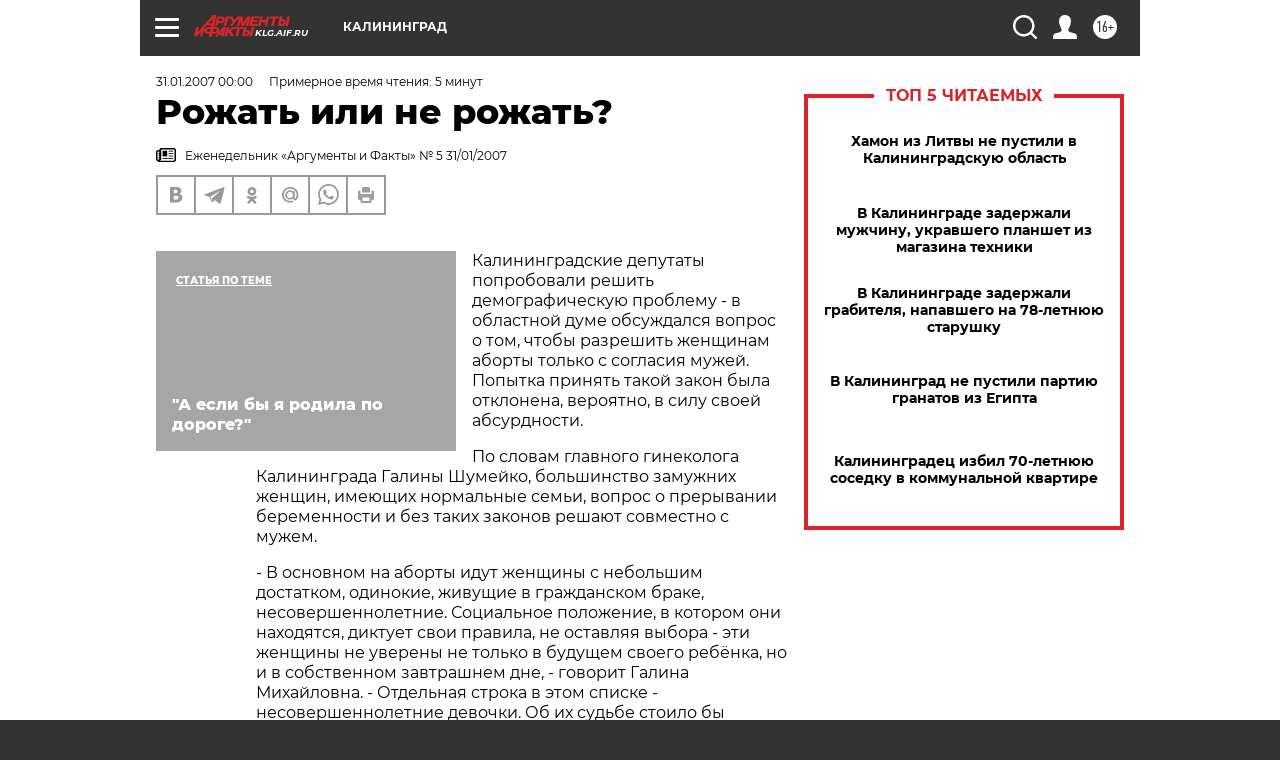

--- FILE ---
content_type: text/html; charset=UTF-8
request_url: https://klg.aif.ru/archive/1773889
body_size: 33404
content:
<!DOCTYPE html>
<!--[if IE 8]><html class="ie8"> <![endif]-->
<!--[if gt IE 8]><!--><html lang="ru"> <!--<![endif]-->
<head>
    <!-- created_at 01-12-2025 12:44:50 -->
    <script>
        window.isIndexPage = 0;
        window.isMobileBrowser = 0;
        window.disableSidebarCut = 1;
        window.bannerDebugMode = 0;
    </script>

                
                                    <meta http-equiv="Content-Type" content="text/html; charset=utf-8" >
<meta name="format-detection" content="telephone=no" >
<meta name="viewport" content="width=device-width, user-scalable=no, initial-scale=1.0, maximum-scale=1.0, minimum-scale=1.0" >
<meta http-equiv="X-UA-Compatible" content="IE=edge,chrome=1" >
<meta name="HandheldFriendly" content="true" >
<meta name="format-detection" content="telephone=no" >
<meta name="theme-color" content="#ffffff" >
<meta name="description" content="Калининградские депутаты попробовали решить демографическую проблему - в областной думе обсуждался вопрос о том, чтобы разрешить женщинам аборты только с согласия мужей. Попытка принять такой закон была отклонена, вероятно, в силу своей абсурдности." >
<meta name="keywords" content="" >
<meta name="article:published_time" content="2007-01-31T00:00:00+0200" >
<meta property="og:title" content="Рожать или не рожать?" >
<meta property="og:description" content="Калининградские депутаты попробовали решить демографическую проблему - в областной думе обсуждался вопрос о том, чтобы разрешить женщинам аборты только с согласия мужей. Попытка принять такой закон была отклонена, вероятно, в силу своей абсурдности." >
<meta property="og:type" content="article" >
<meta property="og:image" content="https://klg.aif.ru/img/regions_og_image/klg.jpg" >
<meta property="og:url" content="https://klg.aif.ru/archive/1773889" >
<meta property="og:site_name" content="AiF" >
<meta property="twitter:card" content="summary_large_image" >
<meta property="twitter:site" content="@aifonline" >
<meta property="twitter:title" content="Рожать или не рожать?" >
<meta property="twitter:description" content="Калининградские депутаты попробовали решить демографическую проблему - в областной думе обсуждался вопрос о том, чтобы разрешить женщинам аборты только с согласия мужей. Попытка принять такой закон была отклонена, вероятно, в силу своей абсурдности." >
<meta property="twitter:creator" content="@aifonline" >
<meta property="twitter:domain" content="https://klg.aif.ru/archive/1773889" >
<meta name="facebook-domain-verification" content="jiqbwww7rrqnwzjkizob7wrpmgmwq3" >
        <title>Рожать или не рожать? | АиФ Калининград</title>    <link rel="shortcut icon" type="image/x-icon" href="/favicon.ico" />
    <link rel="icon" type="image/svg+xml" href="/favicon.svg">
    
    <link rel="preload" href="/redesign2018/fonts/montserrat-v15-latin-ext_latin_cyrillic-ext_cyrillic-regular.woff2" as="font" type="font/woff2" crossorigin>
    <link rel="preload" href="/redesign2018/fonts/montserrat-v15-latin-ext_latin_cyrillic-ext_cyrillic-italic.woff2" as="font" type="font/woff2" crossorigin>
    <link rel="preload" href="/redesign2018/fonts/montserrat-v15-latin-ext_latin_cyrillic-ext_cyrillic-700.woff2" as="font" type="font/woff2" crossorigin>
    <link rel="preload" href="/redesign2018/fonts/montserrat-v15-latin-ext_latin_cyrillic-ext_cyrillic-700italic.woff2" as="font" type="font/woff2" crossorigin>
    <link rel="preload" href="/redesign2018/fonts/montserrat-v15-latin-ext_latin_cyrillic-ext_cyrillic-800.woff2" as="font" type="font/woff2" crossorigin>
    <link href="https://klg.aif.ru/amp/archive/1773889" rel="amphtml" >
<link href="https://klg.aif.ru/archive/1773889" rel="canonical" >
<link href="https://klg.aif.ru/redesign2018/css/style.css?5b8" media="all" rel="stylesheet" type="text/css" >
<link href="https://klg.aif.ru/img/icon/apple_touch_icon_57x57.png?5b8" rel="apple-touch-icon" sizes="57x57" >
<link href="https://klg.aif.ru/img/icon/apple_touch_icon_114x114.png?5b8" rel="apple-touch-icon" sizes="114x114" >
<link href="https://klg.aif.ru/img/icon/apple_touch_icon_72x72.png?5b8" rel="apple-touch-icon" sizes="72x72" >
<link href="https://klg.aif.ru/img/icon/apple_touch_icon_144x144.png?5b8" rel="apple-touch-icon" sizes="144x144" >
<link href="https://klg.aif.ru/img/icon/apple-touch-icon.png?5b8" rel="apple-touch-icon" sizes="180x180" >
<link href="https://klg.aif.ru/img/icon/favicon-32x32.png?5b8" rel="icon" type="image/png" sizes="32x32" >
<link href="https://klg.aif.ru/img/icon/favicon-16x16.png?5b8" rel="icon" type="image/png" sizes="16x16" >
<link href="https://klg.aif.ru/img/manifest.json?5b8" rel="manifest" >
<link href="https://klg.aif.ru/img/safari-pinned-tab.svg?5b8" rel="mask-icon" color="#d55b5b" >
<link href="https://ads.betweendigital.com" rel="preconnect" crossorigin="" >
        <script type="text/javascript">
    //<!--
    var isRedesignPage = true;    //-->
</script>
<script type="text/javascript" src="https://klg.aif.ru/js/output/jquery.min.js?5b8"></script>
<script type="text/javascript" src="https://klg.aif.ru/js/output/header_scripts.js?5b8"></script>
<script type="text/javascript">
    //<!--
    var _sf_startpt=(new Date()).getTime()    //-->
</script>
<script type="application/ld+json">
    {"@context":"https:\/\/schema.org","@type":"BreadcrumbList","itemListElement":[{"@type":"ListItem","position":1,"name":"\u0410\u0440\u0433\u0443\u043c\u0435\u043d\u0442\u044b \u0438 \u0424\u0430\u043a\u0442\u044b","item":"https:\/\/klg.aif.ru\/"},{"@type":"ListItem","position":2,"name":"\u0410\u0440\u0445\u0438\u0432","item":"https:\/\/klg.aif.ru\/archive"},{"@type":"ListItem","position":3,"name":"\u0420\u043e\u0436\u0430\u0442\u044c \u0438\u043b\u0438 \u043d\u0435 \u0440\u043e\u0436\u0430\u0442\u044c?","item":"https:\/\/klg.aif.ru\/archive\/1773889"}]}</script>
<script type="application/ld+json">
    {"@context":"https:\/\/schema.org","@type":"Article","mainEntityOfPage":{"@type":"WebPage","@id":"https:\/\/klg.aif.ru\/archive\/1773889"},"headline":"\u0420\u043e\u0436\u0430\u0442\u044c \u0438\u043b\u0438 \u043d\u0435 \u0440\u043e\u0436\u0430\u0442\u044c?","articleBody":"\r\n\r\n\u041a\u0430\u043b\u0438\u043d\u0438\u043d\u0433\u0440\u0430\u0434\u0441\u043a\u0438\u0435 \u0434\u0435\u043f\u0443\u0442\u0430\u0442\u044b \u043f\u043e\u043f\u0440\u043e\u0431\u043e\u0432\u0430\u043b\u0438 \u0440\u0435\u0448\u0438\u0442\u044c \u0434\u0435\u043c\u043e\u0433\u0440\u0430\u0444\u0438\u0447\u0435\u0441\u043a\u0443\u044e \u043f\u0440\u043e\u0431\u043b\u0435\u043c\u0443 - \u0432 \u043e\u0431\u043b\u0430\u0441\u0442\u043d\u043e\u0439 \u0434\u0443\u043c\u0435 \u043e\u0431\u0441\u0443\u0436\u0434\u0430\u043b\u0441\u044f \u0432\u043e\u043f\u0440\u043e\u0441 \u043e \u0442\u043e\u043c, \u0447\u0442\u043e\u0431\u044b \u0440\u0430\u0437\u0440\u0435\u0448\u0438\u0442\u044c \u0436\u0435\u043d\u0449\u0438\u043d\u0430\u043c \u0430\u0431\u043e\u0440\u0442\u044b \u0442\u043e\u043b\u044c\u043a\u043e \u0441 \u0441\u043e\u0433\u043b\u0430\u0441\u0438\u044f \u043c\u0443\u0436\u0435\u0439. \u041f\u043e\u043f\u044b\u0442\u043a\u0430 \u043f\u0440\u0438\u043d\u044f\u0442\u044c \u0442\u0430\u043a\u043e\u0439 \u0437\u0430\u043a\u043e\u043d \u0431\u044b\u043b\u0430 \u043e\u0442\u043a\u043b\u043e\u043d\u0435\u043d\u0430, \u0432\u0435\u0440\u043e\u044f\u0442\u043d\u043e, \u0432 \u0441\u0438\u043b\u0443 \u0441\u0432\u043e\u0435\u0439 \u0430\u0431\u0441\u0443\u0440\u0434\u043d\u043e\u0441\u0442\u0438. \r\n\r\n\r\n\u041f\u043e \u0441\u043b\u043e\u0432\u0430\u043c \u0433\u043b\u0430\u0432\u043d\u043e\u0433\u043e \u0433\u0438\u043d\u0435\u043a\u043e\u043b\u043e\u0433\u0430 \u041a\u0430\u043b\u0438\u043d\u0438\u043d\u0433\u0440\u0430\u0434\u0430 \u0413\u0430\u043b\u0438\u043d\u044b \u0428\u0443\u043c\u0435\u0439\u043a\u043e, \u0431\u043e\u043b\u044c\u0448\u0438\u043d\u0441\u0442\u0432\u043e \u0437\u0430\u043c\u0443\u0436\u043d\u0438\u0445 \u0436\u0435\u043d\u0449\u0438\u043d, \u0438\u043c\u0435\u044e\u0449\u0438\u0445 \u043d\u043e\u0440\u043c\u0430\u043b\u044c\u043d\u044b\u0435 \u0441\u0435\u043c\u044c\u0438, \u0432\u043e\u043f\u0440\u043e\u0441 \u043e \u043f\u0440\u0435\u0440\u044b\u0432\u0430\u043d\u0438\u0438 \u0431\u0435\u0440\u0435\u043c\u0435\u043d\u043d\u043e\u0441\u0442\u0438 \u0438 \u0431\u0435\u0437 \u0442\u0430\u043a\u0438\u0445 \u0437\u0430\u043a\u043e\u043d\u043e\u0432 \u0440\u0435\u0448\u0430\u044e\u0442 \u0441\u043e\u0432\u043c\u0435\u0441\u0442\u043d\u043e \u0441 \u043c\u0443\u0436\u0435\u043c. \r\n\r\n\r\n- \u0412 \u043e\u0441\u043d\u043e\u0432\u043d\u043e\u043c \u043d\u0430 \u0430\u0431\u043e\u0440\u0442\u044b \u0438\u0434\u0443\u0442 \u0436\u0435\u043d\u0449\u0438\u043d\u044b \u0441 \u043d\u0435\u0431\u043e\u043b\u044c\u0448\u0438\u043c \u0434\u043e\u0441\u0442\u0430\u0442\u043a\u043e\u043c, \u043e\u0434\u0438\u043d\u043e\u043a\u0438\u0435, \u0436\u0438\u0432\u0443\u0449\u0438\u0435 \u0432 \u0433\u0440\u0430\u0436\u0434\u0430\u043d\u0441\u043a\u043e\u043c \u0431\u0440\u0430\u043a\u0435, \u043d\u0435\u0441\u043e\u0432\u0435\u0440\u0448\u0435\u043d\u043d\u043e\u043b\u0435\u0442\u043d\u0438\u0435. \u0421\u043e\u0446\u0438\u0430\u043b\u044c\u043d\u043e\u0435 \u043f\u043e\u043b\u043e\u0436\u0435\u043d\u0438\u0435, \u0432 \u043a\u043e\u0442\u043e\u0440\u043e\u043c \u043e\u043d\u0438 \u043d\u0430\u0445\u043e\u0434\u044f\u0442\u0441\u044f, \u0434\u0438\u043a\u0442\u0443\u0435\u0442 \u0441\u0432\u043e\u0438 \u043f\u0440\u0430\u0432\u0438\u043b\u0430, \u043d\u0435 \u043e\u0441\u0442\u0430\u0432\u043b\u044f\u044f \u0432\u044b\u0431\u043e\u0440\u0430 - \u044d\u0442\u0438 \u0436\u0435\u043d\u0449\u0438\u043d\u044b \u043d\u0435 \u0443\u0432\u0435\u0440\u0435\u043d\u044b \u043d\u0435 \u0442\u043e\u043b\u044c\u043a\u043e \u0432 \u0431\u0443\u0434\u0443\u0449\u0435\u043c \u0441\u0432\u043e\u0435\u0433\u043e \u0440\u0435\u0431\u0451\u043d\u043a\u0430, \u043d\u043e \u0438 \u0432 \u0441\u043e\u0431\u0441\u0442\u0432\u0435\u043d\u043d\u043e\u043c \u0437\u0430\u0432\u0442\u0440\u0430\u0448\u043d\u0435\u043c \u0434\u043d\u0435, - \u0433\u043e\u0432\u043e\u0440\u0438\u0442 \u0413\u0430\u043b\u0438\u043d\u0430 \u041c\u0438\u0445\u0430\u0439\u043b\u043e\u0432\u043d\u0430. - \u041e\u0442\u0434\u0435\u043b\u044c\u043d\u0430\u044f \u0441\u0442\u0440\u043e\u043a\u0430 \u0432 \u044d\u0442\u043e\u043c \u0441\u043f\u0438\u0441\u043a\u0435 - \u043d\u0435\u0441\u043e\u0432\u0435\u0440\u0448\u0435\u043d\u043d\u043e\u043b\u0435\u0442\u043d\u0438\u0435 \u0434\u0435\u0432\u043e\u0447\u043a\u0438. \u041e\u0431 \u0438\u0445 \u0441\u0443\u0434\u044c\u0431\u0435 \u0441\u0442\u043e\u0438\u043b\u043e \u0431\u044b \u0437\u0430\u0434\u0443\u043c\u0430\u0442\u044c\u0441\u044f \u043f\u043e\u0441\u0435\u0440\u044c\u0451\u0437\u043d\u0435\u0435. \u0423\u0436\u0435 \u0441 15 \u043b\u0435\u0442 \u0434\u0435\u0432\u0443\u0448\u043a\u0430, \u0443 \u043a\u043e\u0442\u043e\u0440\u043e\u0439 \u043d\u0435\u0442 \u043d\u0438 \u0436\u0438\u0437\u043d\u0435\u043d\u043d\u043e\u0433\u043e \u043e\u043f\u044b\u0442\u0430, \u043d\u0438 \u043e\u0431\u0440\u0430\u0437\u0440\u0432\u0430\u043d\u0438\u044f, \u043d\u0438 \u043f\u0440\u043e\u0444\u0435\u0441\u0441\u0438\u0438, \u0432\u044b\u043d\u0443\u0436\u0434\u0435\u043d\u0430 \u0441\u0430\u043c\u043e\u0441\u0442\u043e\u044f\u0442\u0435\u043b\u044c\u043d\u043e \u043f\u0440\u0438\u043d\u044f\u0442\u044c \u0440\u0435\u0448\u0435\u043d\u0438\u0435 - \u043f\u0440\u0435\u0440\u044b\u0432\u0430\u0442\u044c \u0435\u0439 \u0431\u0435\u0440\u0435\u043c\u0435\u043d\u043d\u043e\u0441\u0442\u044c \u0438\u043b\u0438 \u043d\u0435\u0442. \u0420\u0435\u0448\u0435\u043d\u0438\u0435, \u043a\u043e\u0442\u043e\u0440\u043e\u0435 \u0432\u043f\u043e\u0441\u043b\u0435\u0434\u0441\u0442\u0432\u0438\u0438 \u043c\u043e\u0436\u0435\u0442 \u0438\u0437\u043c\u0435\u043d\u0438\u0442\u044c \u0432\u0441\u044e \u0435\u0451 \u0436\u0438\u0437\u043d\u044c. \u0412\u043c\u0435\u0448\u0438\u0432\u0430\u0442\u044c\u0441\u044f \u0432 \u0442\u0430\u043a\u0443\u044e \u0441\u0438\u0442\u0443\u0430\u0446\u0438\u044e \u0432\u0440\u0430\u0447\u0438 \u043d\u0435 \u0438\u043c\u0435\u044e\u0442 \u043f\u0440\u0430\u0432\u0430. \r\n\r\n\r\n\u041a\u0442\u043e \u043f\u043e\u043c\u043e\u0436\u0435\u0442 \u043c\u0430\u043b\u0435\u043d\u044c\u043a\u043e\u0439 \u0436\u0435\u043d\u0449\u0438\u043d\u0435?\r\n\r\n\r\n\r\n\r\n - \u041f\u043e \u0437\u0430\u043a\u043e\u043d\u0443 \u043f\u043e\u043b\u0443\u0447\u0430\u0435\u0442\u0441\u044f, \u0447\u0442\u043e \u0437\u0430 \u0437\u0434\u043e\u0440\u043e\u0432\u044c\u0435 \u0434\u0435\u0432\u0443\u0448\u0435\u043a \u043d\u0438\u043a\u0442\u043e \u043d\u0435 \u043e\u0442\u0432\u0435\u0447\u0430\u0435\u0442, \u043a\u0440\u043e\u043c\u0435 \u043d\u0435\u0451 \u0441\u0430\u043c\u043e\u0439, - \u043f\u0440\u043e\u0434\u043e\u043b\u0436\u0430\u0435\u0442 \u0434\u043e\u043a\u0442\u043e\u0440. - \u041f\u043e\u0440\u043e\u0439 \u0434\u0435\u0432\u043e\u0447\u043a\u0430 \u043f\u0440\u043e\u0441\u0442\u043e \u043d\u0435 \u0432 \u0441\u043e\u0441\u0442\u043e\u044f\u043d\u0438\u0438 \u0430\u0434\u0435\u043a\u0432\u0430\u0442\u043d\u043e, \"\u043f\u043e-\u0432\u0437\u0440\u043e\u0441\u043b\u043e\u043c\u0443\" \u043e\u0446\u0435\u043d\u0438\u0442\u044c \u0432\u043e\u0437\u043c\u043e\u0436\u043d\u044b\u0435 \u043f\u043e\u0441\u043b\u0435\u0434\u0441\u0442\u0432\u0438\u044f, \u0433\u043b\u0430\u0432\u043d\u043e\u0435 \u0438\u0437 \u043a\u043e\u0442\u043e\u0440\u044b\u0445 - \u0434\u0430\u043b\u044c\u043d\u0435\u0439\u0448\u0435\u0435 \u0431\u0435\u0441\u043f\u043b\u043e\u0434\u0438\u0435. \u041e\u043d\u0430 \u0434\u0430\u0436\u0435 \u043d\u0435  \u043f\u0440\u0435\u0434\u0441\u0442\u0430\u0432\u043b\u044f\u0435\u0442, \u0447\u0442\u043e \u0442\u0430\u043a\u043e\u0435 \u0430\u0431\u043e\u0440\u0442. \u0414\u0443\u043c\u0430\u0435\u0442, \u0447\u0442\u043e \u0435\u0449\u0451 \u0443\u0441\u043f\u0435\u0435\u0442 \u0437\u0430\u0431\u0435\u0440\u0435\u043c\u0435\u043d\u0435\u0442\u044c \u0442\u043e\u0433\u0434\u0430, \u043a\u043e\u0433\u0434\u0430 \u0437\u0430\u0445\u043e\u0447\u0435\u0442. \u0410 \"\u0431\u043b\u0430\u0433\u043e\u0434\u0430\u0440\u044f\" \u0437\u0430\u043a\u043e\u043d\u0443 (\u043e \u043f\u0440\u0438\u043d\u044f\u0442\u0438\u0438 \u0441 15 \u043b\u0435\u0442 \u0441\u0430\u043c\u043e\u0441\u0442\u043e\u044f\u0442\u0435\u043b\u044c\u043d\u043e\u0433\u043e \u0440\u0435\u0448\u0435\u043d\u0438\u044f \u043e\u0431 \u0430\u0431\u043e\u0440\u0442\u0435) \u0440\u043e\u0434\u0438\u0442\u0435\u043b\u0438 \u043c\u043e\u0433\u0443\u0442 \u0434\u0430\u0436\u0435 \u043d\u0435 \u0443\u0437\u043d\u0430\u0442\u044c \u043e \u0431\u0435\u0440\u0435\u043c\u0435\u043d\u043d\u043e\u0441\u0442\u0438 \u0434\u043e\u0447\u0435\u0440\u0438. \u0412 \u0440\u0435\u0437\u0443\u043b\u044c\u0442\u0430\u0442\u0435 - \u043f\u043e\u043a\u0430\u043b\u0435\u0447\u0435\u043d\u043d\u044b\u0435 \u0434\u0443\u0448\u0438, \u043f\u043e\u0434\u043e\u0440\u0432\u0430\u043d\u043d\u043e\u0435 \u0437\u0434\u043e\u0440\u043e\u0432\u044c\u0435. \u0411\u044b\u0432\u0430\u0435\u0442, \u0447\u0442\u043e \u0434\u0435\u0432\u0443\u0448\u043a\u0438 \u0441\u043a\u0440\u044b\u0432\u0430\u044e\u0442 \u0431\u0435\u0440\u0435\u043c\u0435\u043d\u043d\u043e\u0441\u0442\u044c \u0434\u043e \u0442\u0435\u0445 \u043f\u043e\u0440, \u043f\u043e\u043a\u0430 \u043e\u043d\u0430 \u043d\u0435 \u0441\u0442\u0430\u043d\u043e\u0432\u0438\u0442\u0441\u044f \u043e\u0447\u0435\u0432\u0438\u0434\u043d\u043e\u0439. \u0412 \u044d\u0442\u043e\u043c \u0441\u043b\u0443\u0447\u0430\u0435 \u043e\u0441\u0442\u0430\u0451\u0442\u0441\u044f \u043e\u0434\u0438\u043d \u0432\u044b\u0445\u043e\u0434: \u0440\u043e\u0436\u0430\u0442\u044c. \u0427\u0430\u0441\u0442\u043e \u043e\u0442\u0446\u044b \u0441\u0435\u043c\u0435\u0439\u0441\u0442\u0432\u0430 \u043d\u0435 \u043f\u0440\u0438\u043d\u0438\u043c\u0430\u044e\u0442 \u0431\u0435\u0440\u0435\u043c\u0435\u043d\u043d\u0443\u044e \u0434\u043e\u0447\u044c. \u041d\u0435 \u043f\u043e\u043c\u043e\u0433\u0430\u044e\u0442 \u0440\u0435\u0448\u0430\u0442\u044c \u043f\u0440\u043e\u0431\u043b\u0435\u043c\u0443, \u0430 \u0442\u043e\u043b\u044c\u043a\u043e \u0443\u0441\u0443\u0433\u0443\u0431\u043b\u044f\u044e\u0442 \u043f\u0441\u0438\u0445\u0438\u0447\u0435\u0441\u043a\u043e\u0435 \u0441\u043e\u0441\u0442\u043e\u044f\u043d\u0438\u0435 \u0434\u0435\u0432\u043e\u0447\u043a\u0438. \u0412\u044b\u0445\u043e\u0434\u0438\u0442, \u0447\u0442\u043e \u0441\u0443\u0434\u044c\u0431\u0430 \u0434\u0435\u0432\u043e\u0447\u043a\u0438 \u0437\u0430\u0432\u0438\u0441\u0438\u0442 \u043e\u0442 \u0440\u0435\u0448\u0435\u043d\u0438\u044f, \u043f\u0440\u0438\u043d\u044f\u0442\u043e\u0433\u043e \u0435\u0451 \u0440\u043e\u0434\u0438\u0442\u0435\u043b\u044f\u043c\u0438. \u0416\u0430\u043b\u044c, \u0435\u0441\u043b\u0438 \u043e\u043d\u0438 \u043d\u0435 \u043f\u043e\u043d\u0438\u043c\u0430\u044e\u0442, \u0447\u0442\u043e \u0438\u0445 \u0434\u043e\u0447\u0435\u0440\u0438 - \u0436\u0435\u043d\u0449\u0438\u043d\u0435 \u0441 \u0440\u0435\u0431\u0451\u043d\u043a\u043e\u043c - \u043f\u043e\u0442\u043e\u043c \u0441\u043e\u0437\u0434\u0430\u0442\u044c \u0441\u0435\u043c\u044c\u044e \u0431\u0443\u0434\u0435\u0442 \u043b\u0435\u0433\u0447\u0435, \u0447\u0435\u043c \u0436\u0435\u043d\u0449\u0438\u043d\u0435, \u043a\u043e\u0442\u043e\u0440\u0430\u044f, \u0432\u043e\u0437\u043c\u043e\u0436\u043d\u043e, \u0443\u0436\u0435 \u043d\u0435 \u0441\u043c\u043e\u0436\u0435\u0442 \u0438\u043c\u0435\u0442\u044c \u0434\u0435\u0442\u0435\u0439. \u0412 \u043f\u0440\u043e\u0448\u043b\u043e\u043c \u0433\u043e\u0434\u0443 \u0432 \u041a\u0430\u043b\u0438\u043d\u0438\u043d\u0433\u0440\u0430\u0434\u0435 \u0440\u043e\u0434\u0438\u043b\u0438 100 \u0434\u0435\u0432\u0443\u0448\u0435\u043a, \u043d\u0435 \u0434\u043e\u0441\u0442\u0438\u0433\u0448\u0438\u0445 16-\u043b\u0435\u0442\u043d\u0435\u0433\u043e \u0432\u043e\u0437\u0440\u0430\u0441\u0442\u0430. \u0410\u0431\u043e\u0440\u0442\u044b \u0441\u0434\u0435\u043b\u0430\u043b\u0438 129 \u0434\u0435\u0432\u0443\u0448\u0435\u043a, \u043a\u043e\u0442\u043e\u0440\u044b\u043c \u043d\u0435 \u0438\u0441\u043f\u043e\u043b\u043d\u0438\u043b\u043e\u0441\u044c 17 \u043b\u0435\u0442. \r\n\r\n\r\n12 \u043d\u0435\u0434\u0435\u043b\u044c \u043d\u0430 \u0440\u0430\u0437\u0434\u0443\u043c\u044c\u0435\r\n\r\n\r\n\r\n\r\n\u0421\u0434\u0435\u043b\u0430\u0442\u044c \u0430\u0431\u043e\u0440\u0442 \u043c\u043e\u0436\u043d\u043e \u0434\u043e 12 \u043d\u0435\u0434\u0435\u043b\u044c. \u041f\u0440\u0435\u0440\u044b\u0432\u0430\u043d\u0438\u0435 \u0431\u0435\u0440\u0435\u043c\u0435\u043d\u043e\u0441\u0442\u0438 \u043d\u0430 \u0431\u043e\u043b\u0435\u0435 \u043f\u043e\u0437\u0434\u043d\u0435\u043c \u0441\u0440\u043e\u043a\u0435 \u0447\u0440\u0435\u0432\u0430\u0442\u043e \u0441\u0435\u0440\u044c\u0451\u0437\u043d\u044b\u043c\u0438 \u043f\u043e\u0441\u043b\u0435\u0434\u0441\u0442\u0432\u0438\u044f\u043c\u0438. \u041a\u0430\u043a \u0433\u043e\u0432\u043e\u0440\u0438\u0442 \u0413\u0430\u043b\u0438\u043d\u0430 \u0428\u0443\u043c\u0435\u0439\u043a\u043e, 3 \u043c\u0435\u0441\u044f\u0446\u0430 - \u044d\u0442\u043e \u0434\u043e\u0441\u0442\u0430\u0442\u043e\u0447\u043d\u044b\u0439 \u0441\u0440\u043e\u043a \u0434\u043b\u044f \u0442\u043e\u0433\u043e, \u0447\u0442\u043e\u0431\u044b \u043f\u0440\u0438\u043d\u044f\u0442\u044c \u0432\u0437\u0432\u0435\u0448\u0435\u043d\u043d\u043e\u0435 \u0440\u0435\u0448\u0435\u043d\u0438\u0435. \u0415\u0441\u043b\u0438 \u0434\u0435\u0432\u0443\u0448\u043a\u0430 \u0432\u0441\u0451 \u0436\u0435 \u0440\u0435\u0448\u0430\u0435\u0442\u0441\u044f \u043d\u0430 \u0430\u0431\u043e\u0440\u0442, \u043f\u0435\u0440\u0435\u0434 \u043e\u043f\u0435\u0440\u0430\u0446\u0438\u0435\u0439 \u0435\u0451 \u043e\u0431\u044f\u0437\u0430\u0442\u0435\u043b\u044c\u043d\u043e \u0437\u043d\u0430\u043a\u043e\u043c\u044f\u0442 \u0441 \u0432\u043e\u0437\u043c\u043e\u0436\u043d\u044b\u043c\u0438 \u043e\u0441\u043b\u043e\u0436\u043d\u0435\u043d\u0438\u044f\u043c\u0438. \r\n\r\n\r\n\r\n- \u0414\u0432\u0435\u043d\u0430\u0434\u0446\u0430\u0442\u0438\u043d\u0435\u0434\u0435\u043b\u044c\u043d\u044b\u0439 \u0441\u0440\u043e\u043a \u043e\u0442\u0441\u0447\u0438\u0442\u044b\u0432\u0430\u0435\u0442\u0441\u044f \u0441 \u043f\u0435\u0440\u0432\u043e\u0433\u043e \u0434\u043d\u044f \u043f\u043e\u0441\u043b\u0435\u0434\u043d\u0435\u0439 \u043c\u0435\u043d\u0441\u0442\u0440\u0443\u0430\u0446\u0438\u0438, - \u0443\u0442\u043e\u0447\u043d\u044f\u0435\u0442 \u0413\u0430\u043b\u0438\u043d\u0430 \u041c\u0438\u0445\u0430\u0439\u043b\u043e\u0432\u043d\u0430. - \u041d\u0430 \u0434\u0435\u043d\u044c \u043f\u043e\u0437\u0436\u0435 \u043d\u0438\u043a\u0430\u043a\u043e\u0439 \u0430\u043a\u0443\u0448\u0435\u0440 \u043e\u043f\u0435\u0440\u0438\u0440\u043e\u0432\u0430\u0442\u044c \u043d\u0435 \u0432\u043e\u0437\u044c\u043c\u0451\u0442\u0441\u044f  - \u0434\u0435\u044f\u0442\u0435\u043b\u044c\u043d\u043e\u0441\u0442\u044c \u043b\u044e\u0431\u043e\u0433\u043e \u0432\u0440\u0430\u0447\u0430 \u0440\u0435\u0433\u043b\u0430\u043c\u0435\u043d\u0442\u0438\u0440\u043e\u0432\u0430\u043d\u0430 \u0437\u0430\u043a\u043e\u043d\u043e\u043c. \u0412\u0441\u0435 \u0430\u0431\u043e\u0440\u0442\u044b, \u043a\u043e\u0442\u043e\u0440\u044b\u0435 \u0434\u0435\u043b\u0430\u044e\u0442\u0441\u044f \u043f\u043e\u0441\u043b\u0435 \u044d\u0442\u043e\u0433\u043e \u0441\u0440\u043e\u043a\u0430, \u0441\u0447\u0438\u0442\u0430\u044e\u0442\u0441\u044f \u043a\u0440\u0438\u043c\u0438\u043d\u0430\u043b\u044c\u043d\u044b\u043c\u0438. \u041f\u0440\u0435\u0440\u044b\u0432\u0430\u0442\u044c \u0431\u0435\u0440\u0435\u043c\u0435\u043d\u043d\u043e\u0441\u0442\u044c \u0438\u043c\u0435\u0435\u0442 \u043f\u0440\u0430\u0432\u043e \u0442\u043e\u043b\u044c\u043a\u043e \u043b\u0438\u0446\u0435\u043d\u0437\u0438\u0440\u043e\u0432\u0430\u043d\u043d\u044b\u0439 \u0430\u043a\u0443\u0448\u0435\u0440-\u0433\u0438\u043d\u0435\u043a\u043e\u043b\u043e\u0433. \u041a\u0440\u0438\u043c\u0438\u043d\u0430\u043b\u044c\u043d\u044b\u0435 \u0430\u0431\u043e\u0440\u0442\u044b \u0431\u044b\u043b\u0438 \u0440\u0430\u0441\u043f\u0440\u043e\u0441\u0442\u0440\u0430\u043d\u0435\u043d\u044b \u0432 \u0420\u043e\u0441\u0441\u0438\u0438 \u043f\u043e\u0441\u043b\u0435 \u0432\u043e\u0439\u043d\u044b, \u0432 \u0442\u043e \u0432\u0440\u0435\u043c\u044f \u043e\u0444\u0438\u0446\u0438\u0430\u043b\u044c\u043d\u043e \u0430\u0431\u043e\u0440\u0442\u044b \u0431\u044b\u043b\u0438 \u0437\u0430\u043f\u0440\u0435\u0449\u0435\u043d\u044b \u0438 \u0436\u0435\u043d\u0449\u0438\u043d\u044b \u0431\u044b\u043b\u0438 \u0432\u044b\u043d\u0443\u0436\u0434\u0435\u043d\u044b \u043e\u0431\u0440\u0430\u0449\u0430\u0442\u044c\u0441\u044f \u043a \u0434\u043e\u043c\u0430\u0448\u043d\u0438\u043c \u0430\u043a\u0443\u0448\u0435\u0440\u043a\u0430\u043c. \u041d\u043e \u043f\u043e\u0441\u043b\u0435 \u0432\u043c\u0435\u0448\u0430\u0442\u0435\u043b\u044c\u0441\u0442\u0432\u0430 \u044d\u0442\u0438\u0445 \u0431\u0430\u0431\u0443\u0448\u0435\u043a-\u043f\u043e\u0432\u0438\u0442\u0443\u0445 \u0443 \u0436\u0435\u043d\u0449\u0438\u043d \u043d\u0430\u0447\u0438\u043d\u0430\u043b\u0438\u0441\u044c \u043e\u0441\u043b\u043e\u0436\u043d\u0435\u043d\u0438\u044f, \u043a\u043e\u0442\u043e\u0440\u044b\u0435 \u043d\u0435\u0440\u0435\u0434\u043a\u043e \u043f\u0440\u0438\u0432\u043e\u0434\u0438\u043b\u0438 \u043a \u0441\u043c\u0435\u0440\u0442\u0438. \u0412 \u0438\u0442\u043e\u0433\u0435 \u0432 60-\u0445 \u0433\u043e\u0434\u0430\u0445 \u0430\u0431\u043e\u0440\u0442\u044b \u0443\u0437\u0430\u043a\u043e\u043d\u0438\u043b\u0438. \u041f\u043e\u044d\u0442\u043e\u043c\u0443 \u0441\u0435\u0439\u0447\u0430\u0441 \u043a\u0440\u0438\u043c\u0438\u043d\u0430\u043b\u044c\u043d\u044b\u0439 \u0430\u0431\u043e\u0440\u0442 - \u044d\u0442\u043e \u0438\u0441\u043a\u043b\u044e\u0447\u0438\u0442\u0435\u043b\u044c\u043d\u044b\u0439 \u0441\u043b\u0443\u0447\u0430\u0439.  \u041a\u0430\u043a \u043f\u0440\u0430\u0432\u0438\u043b\u043e, \u043e \u043d\u0451\u043c \u0441\u0442\u0430\u043d\u043e\u0432\u0438\u0442\u0441\u044f \u0438\u0437\u0432\u0435\u0441\u0442\u043d\u043e, \u043a\u043e\u0433\u0434\u0430 \u0436\u0435\u043d\u0449\u0438\u043d\u044b \u043f\u043e\u0441\u0442\u0443\u043f\u0430\u044e\u0442 \u0432 \u043c\u043d\u043e\u0433\u043e\u043f\u0440\u043e\u0444\u0438\u043b\u044c\u043d\u0443\u044e \u0431\u043e\u043b\u044c\u043d\u0438\u0446\u0443 \u0441 \u043e\u0441\u043b\u043e\u0436\u043d\u0435\u043d\u0438\u044f\u043c\u0438 - \u043a\u0440\u043e\u0432\u043e\u0442\u0435\u0447\u0435\u043d\u0438\u0435\u043c, \u0441\u0435\u043f\u0441\u0438\u0441\u043e\u043c.    \r\n\r\n\r\n\u0420\u0438\u0441\u043a\u0443\u044e\u0442,  \u0437\u043d\u0430\u044f \u043e \u043f\u043e\u0441\u043b\u0435\u0434\u0441\u0442\u0432\u0438\u044f\u0445\r\n\r\n\r\n\r\n\r\n\u0415\u0441\u0442\u0435\u0441\u0442\u0432\u0435\u043d\u043d\u043e, \u0431\u044b\u0432\u0430\u044e\u0442 \u0441\u043b\u0443\u0447\u0430\u0438, \u043a\u043e\u0433\u0434\u0430 \u0431\u0435\u0440\u0435\u043c\u0435\u043d\u043d\u043e\u0441\u0442\u044c \u043f\u0440\u0435\u0440\u044b\u0432\u0430\u044e\u0442 \u0438 \u043d\u0430 \u0431\u043e\u043b\u0435\u0435 \u043f\u043e\u0437\u0434\u043d\u0438\u0445 \u0441\u0440\u043e\u043a\u0430\u0445 - \u043f\u043e \u043c\u0435\u0434\u0438\u0446\u0438\u043d\u0441\u043a\u0438\u043c \u043f\u043e\u043a\u0430\u0437\u0430\u043d\u0438\u044f\u043c \u043c\u0430\u0442\u0435\u0440\u0438 \u0438\u043b\u0438 \u043f\u043b\u043e\u0434\u0430 \u0438\u043b\u0438 \u043f\u043e \u0441\u043e\u0446\u0438\u0430\u043b\u044c\u043d\u044b\u043c \u043f\u043e\u043a\u0430\u0437\u0430\u043d\u0438\u044f\u043c. \u0412 \u0442\u0430\u043a\u0438\u0445 \u0441\u043b\u0443\u0447\u0430\u044f\u0445 \u0440\u0435\u0448\u0435\u043d\u0438\u0435 \u043f\u0440\u0438\u043d\u0438\u043c\u0430\u0435\u0442\u0441\u044f \u043a\u043e\u043b\u043b\u0435\u0433\u0438\u0430\u043b\u044c\u043d\u043e - \u043a\u043e\u043c\u0438\u0441\u0441\u0438\u0435\u0439 \u0432\u0440\u0430\u0447\u0435\u0439. \u041f\u043e \u043f\u043e\u0441\u0442\u0430\u043d\u043e\u0432\u043b\u0435\u043d\u0438\u044e \u043f\u0440\u0430\u0432\u0438\u0442\u0435\u043b\u044c\u0441\u0442\u0432\u0430 \u0420\u0424 \u0441\u043e\u0446\u0438\u0430\u043b\u044c\u043d\u044b\u0445 \u043f\u043e\u043a\u0430\u0437\u0430\u043d\u0438\u0439 \u0447\u0435\u0442\u044b\u0440\u0435: \u0431\u0435\u0440\u0435\u043c\u0435\u043d\u043d\u043e\u0441\u0442\u044c, \u043d\u0430\u0441\u0442\u0443\u043f\u0438\u0432\u0448\u0430\u044f \u0432 \u0440\u0435\u0437\u0443\u043b\u044c\u0442\u0430\u0442\u0435 \u0438\u0437\u043d\u0430\u0441\u0438\u043b\u043e\u0432\u0430\u043d\u0438\u044f; \u0438\u043d\u0432\u0430\u043b\u0438\u0434\u043d\u043e\u0441\u0442\u044c \u043c\u0443\u0436\u0430 1 \u0438\u043b\u0438 2-\u0439 \u0433\u0440\u0443\u043f\u043f\u044b; \u043d\u0430\u0445\u043e\u0436\u0434\u0435\u043d\u0438\u0435 \u0437\u0430\u043a\u043e\u043d\u043d\u043e\u0433\u043e \u0441\u0443\u043f\u0440\u0443\u0433\u0430 \u0432 \u043c\u0435\u0441\u0442\u0430\u0445 \u043b\u0438\u0448\u0435\u043d\u0438\u044f \u0441\u0432\u043e\u0431\u043e\u0434\u044b; \u043b\u0438\u0448\u0435\u043d\u0438\u0435 \u0440\u043e\u0434\u0438\u0442\u0435\u043b\u044c\u0441\u043a\u0438\u0445 \u043f\u0440\u0430\u0432 \u043d\u0430 \u043f\u0440\u0435\u0434\u044b\u0434\u0443\u0449\u0438\u0445 \u0434\u0435\u0442\u0435\u0439.\r\n\r\n\r\n- \u0416\u0435\u043d\u0449\u0438\u043d\u044b \u0441 \u043f\u0430\u0442\u043e\u043b\u043e\u0433\u0438\u044f\u043c\u0438 \u043e\u0442\u043a\u0430\u0437\u044b\u0432\u0430\u044e\u0442\u0441\u044f \u043e\u0442 \u0430\u0431\u043e\u0440\u0442\u0430 \u0432 \u0434\u0432\u0443\u0445 \u0441\u043b\u0443\u0447\u0430\u044f\u0445, - \u0433\u043e\u0432\u043e\u0440\u0438\u0442 \u0413\u0430\u043b\u0438\u043d\u0430 \u041c\u0438\u0445\u0430\u0439\u043b\u043e\u0432\u043d\u0430. - \u041b\u0438\u0431\u043e \u043e\u043d\u0438 \u043e\u0447\u0435\u043d\u044c \u0445\u043e\u0442\u044f\u0442 \u0440\u0435\u0431\u0451\u043d\u043a\u0430, \u043b\u0438\u0431\u043e \u044d\u0442\u043e \u0430\u0441\u043e\u0446\u0438\u0430\u043b\u044c\u043d\u044b\u0435 \u043b\u0438\u0447\u043d\u043e\u0441\u0442\u0438. \u0417\u0430\u0441\u0442\u0430\u0432\u0438\u0442\u044c \u043a\u043e\u0433\u043e-\u0442\u043e \u043c\u044b \u043d\u0435 \u0438\u043c\u0435\u0435\u043c \u043f\u0440\u0430\u0432\u0430.   \r\n\r\n\r\n\u0422\u0443\u0431\u0435\u0440\u043a\u0443\u043b\u0451\u0437, \u043e\u043d\u043a\u043e\u0437\u0430\u0431\u043e\u043b\u0435\u0432\u0430\u043d\u0438\u044f, \u0437\u0430\u0431\u043e\u043b\u0435\u0432\u0430\u043d\u0438\u044f \u043a\u0440\u043e\u0432\u0438, \u044d\u043f\u0438\u043b\u0435\u043f\u0441\u0438\u044f, \u0431\u0440\u043e\u043d\u0445\u0438\u0430\u043b\u044c\u043d\u0430\u044f \u0430\u0441\u0442\u043c\u0430, \u0432\u0440\u043e\u0436\u0434\u0451\u043d\u043d\u044b\u0435 \u043f\u043e\u0440\u043e\u043a\u0438, \u043d\u0435 \u0433\u043e\u0432\u043e\u0440\u044f \u0443\u0436\u0435 \u043e \u0432\u0435\u043d\u0435\u0440\u0438\u0447\u0435\u0441\u043a\u0438\u0445 \u0437\u0430\u0431\u043e\u043b\u0435\u0432\u0430\u043d\u0438\u044f\u0445 \u0438 \u0412\u0418\u0427, - \u0432\u043e\u0442 \u043e\u0441\u043d\u043e\u0432\u043d\u044b\u0435 \u043d\u0435\u0434\u0443\u0433\u0438, \u0441 \u043a\u043e\u0442\u043e\u0440\u044b\u043c\u0438 \u0436\u0435\u043d\u0449\u0438\u043d\u0435 \u043d\u0435 \u0440\u0435\u043a\u043e\u043c\u0435\u043d\u0434\u0443\u0435\u0442\u0441\u044f \u0440\u043e\u0436\u0430\u0442\u044c. \u0421\u0435\u0439\u0447\u0430\u0441 \u0423\u0417\u0418 \u043f\u043e\u0437\u0432\u043e\u043b\u044f\u0435\u0442 \u0443\u0432\u0438\u0434\u0435\u0442\u044c \u0438 \u0431\u043e\u043b\u0435\u0437\u043d\u0438 \u0435\u0449\u0451 \u043d\u0435 \u0440\u043e\u0434\u0438\u0432\u0448\u0435\u0433\u043e\u0441\u044f \u0440\u0435\u0431\u0451\u043d\u043a\u0430. \u041f\u0430\u0442\u043e\u043b\u043e\u0433\u0438\u0438 \u0431\u044b\u0432\u0430\u044e\u0442 \u0441\u0442\u0440\u0430\u0448\u043d\u044b\u0435: \u043e\u0442\u0441\u0443\u0442\u0441\u0442\u0432\u0443\u044e\u0449\u0438\u0435 \u043a\u043e\u043d\u0435\u0447\u043d\u043e\u0441\u0442\u0438, \u0442\u044f\u0436\u0451\u043b\u044b\u0435 \u0438\u0437\u043c\u0435\u043d\u0435\u043d\u0438\u044f \u0432\u043d\u0443\u0442\u0440\u0435\u043d\u043d\u0438\u0445 \u043e\u0440\u0433\u0430\u043d\u043e\u0432 - \u0443\u0434\u0432\u043e\u0435\u043d\u043d\u044b\u0435 \u043f\u043e\u0447\u043a\u0438 \u0438\u043b\u0438, \u043d\u0430\u043e\u0431\u043e\u0440\u043e\u0442, \u0432\u043c\u0435\u0441\u0442\u043e \u0434\u0432\u0443\u0445 \u043e\u0440\u0433\u0430\u043d\u043e\u0432 \u043e\u0434\u0438\u043d. \u041d\u0435\u0441\u043c\u043e\u0442\u0440\u044f \u043d\u0430 \u044d\u0442\u043e, \u0435\u0441\u0442\u044c \u0436\u0435\u043d\u0449\u0438\u043d\u044b, \u043a\u043e\u0442\u043e\u0440\u044b\u0435 \u0440\u0438\u0441\u043a\u0443\u044e\u0442, \u0437\u043d\u0430\u044f \u043e \u043f\u043e\u0441\u043b\u0435\u0434\u0441\u0442\u0432\u0438\u044f\u0445. \r\n\r\n\r\n\r\n\u0413\u0430\u043b\u0438\u043d\u0430 \u0428\u0443\u043c\u0435\u0439\u043a\u043e \u043e\u0442\u043c\u0435\u0442\u0438\u043b\u0430, \u0447\u0442\u043e \u0441\u0430\u043c\u043e\u0435 \u0447\u0430\u0441\u0442\u043e\u0435 \u043e\u0441\u043b\u043e\u0436\u043d\u0435\u043d\u0438\u0435 \u043f\u043e\u0441\u043b\u0435 \u043f\u0435\u0440\u0432\u043e\u0433\u043e \u0430\u0431\u043e\u0440\u0442\u0430 - \u044d\u0442\u043e \u043a\u0440\u043e\u0432\u043e\u0442\u0435\u0447\u0435\u043d\u0438\u0435. \u041d\u043e \u043e\u043f\u0435\u0440\u0430\u0446\u0438\u044f \u043c\u043e\u0436\u0435\u0442 \u0437\u0430\u043a\u043e\u043d\u0447\u0438\u0442\u044c\u0441\u044f \u0431\u043e\u043b\u0435\u0435 \u043f\u0435\u0447\u0430\u043b\u044c\u043d\u043e, \u043d\u0430\u043f\u0440\u0438\u043c\u0435\u0440, \u043f\u043e\u0442\u0435\u0440\u0435\u0439 \u043c\u0430\u0442\u043a\u0438. \u0415\u0441\u043b\u0438 \u0432 \u0441\u0440\u0435\u0434\u043d\u0435\u043c \u043f\u043e\u0441\u043b\u0435 \u0430\u0431\u043e\u0440\u0442\u043e\u0432 \u0431\u0435\u0441\u043f\u043b\u043e\u0434\u0438\u0435 \u0443 \u0436\u0435\u043d\u0449\u0438\u043d \u043d\u0430\u0441\u0442\u0443\u043f\u0430\u0435\u0442 \u0432 30% \u0441\u043b\u0443\u0447\u0430\u0435\u0432, \u0442\u043e \u043f\u043e\u0441\u043b\u0435 \u043f\u0435\u0440\u0432\u043e\u0433\u043e \u0430\u0431\u043e\u0440\u0442\u0430 \u0440\u0438\u0441\u043a \u043d\u0430\u0432\u0441\u0435\u0433\u0434\u0430 \u043e\u0441\u0442\u0430\u0442\u044c\u0441\u044f \u0431\u0435\u0437\u0434\u0435\u0442\u043d\u043e\u0439 \u0441\u043e\u0441\u0442\u0432\u0430\u043b\u044f\u0435\u0442 50 - 70%. \u041e\u0441\u043e\u0431\u0435\u043d\u043d\u043e \u043e\u043f\u0430\u0441\u043d\u043e \u043f\u0440\u0435\u0440\u044b\u0432\u0430\u0442\u044c \u0431\u0435\u0440\u0435\u043c\u0435\u043d\u043d\u043e\u0441\u0442\u044c \u0436\u0435\u043d\u0449\u0438\u043d\u0430\u043c \u0441 \u0440\u0435\u0437\u0443\u0441-\u043e\u0442\u0440\u0438\u0446\u0430\u0442\u0435\u043b\u044c\u043d\u043e\u0439 \u043a\u0440\u043e\u0432\u044c\u044e. \u0412 \u0431\u0443\u0434\u0443\u0449\u0435\u043c \u044d\u0442\u043e \u043c\u043e\u0436\u0435\u0442 \u043f\u0440\u0438\u0432\u0435\u0441\u0442\u0438 \u043a \u0440\u043e\u0436\u0434\u0435\u043d\u0438\u044e  \u043c\u0451\u0440\u0442\u0432\u043e\u0433\u043e \u0440\u0435\u0431\u0451\u043d\u043a\u0430.\r\n\u0421\u043c\u043e\u0442\u0440\u0438\u0442\u0435 \u0442\u0430\u043a\u0436\u0435:\r\n\r\n    \u0412 \u041a\u0430\u043b\u0438\u043d\u0438\u043d\u0433\u0440\u0430\u0434\u0435 \u0432\u043f\u0435\u0440\u0432\u044b\u0435 \u043f\u0440\u043e\u0432\u0435\u043b\u0438 \u043f\u0435\u0440\u0435\u043b\u0438\u0432\u0430\u043d\u0438\u0435 \u043a\u0440\u043e\u0432\u0438 \u0435\u0449\u0435 \u043d\u0435 \u0440\u043e\u0434\u0438\u0432\u0448\u0435\u043c\u0443\u0441\u044f \u0440\u0435\u0431\u0435\u043d\u043a\u0443&nbsp;&rarr;\r\n    \u041c\u0430\u0442\u044c 7-\u043c\u0438\u043b\u043b\u0438\u0430\u0440\u0434\u043d\u043e\u0433\u043e \u0436\u0438\u0442\u0435\u043b\u044f \u0417\u0435\u043c\u043b\u0438 \u0433\u043e\u0441\u043f\u0438\u0442\u0430\u043b\u0438\u0437\u0438\u0440\u043e\u0432\u0430\u043d\u0430 \u0432 \u0431\u043e\u043b\u044c\u043d\u0438\u0446\u0443 \u041a\u0430\u043b\u0438\u043d\u0438\u043d\u0433\u0440\u0430\u0434\u0430&nbsp;&rarr;\r\n    \u0420\u043e\u0434\u0434\u043e\u043c, \u0434\u043e\u0431\u0440\u043e\u0436\u0435\u043b\u0430\u0442\u0435\u043b\u044c\u043d\u044b\u0439 \u043a \u0434\u0435\u0442\u044f\u043c&nbsp;&rarr;\r\n ...","author":[{"@type":"Organization","name":"\u0410\u0440\u0433\u0443\u043c\u0435\u043d\u0442\u044b \u0438 \u0424\u0430\u043a\u0442\u044b","url":"https:\/\/aif.ru\/"}],"keywords":["\u0410\u0440\u0445\u0438\u0432"],"datePublished":"2007-01-31T00:00:00+02:00","dateModified":"2021-03-10T09:53:46+02:00","interactionStatistic":[{"@type":"InteractionCounter","interactionType":"http:\/\/schema.org\/CommentAction","userInteractionCount":0}]}</script>
<script type="text/javascript" src="https://yastatic.net/s3/passport-sdk/autofill/v1/sdk-suggest-with-polyfills-latest.js?5b8"></script>
<script type="text/javascript">
    //<!--
    window.YandexAuthParams = {"oauthQueryParams":{"client_id":"b104434ccf5a4638bdfe8a9101264f3c","response_type":"code","redirect_uri":"https:\/\/aif.ru\/oauth\/yandex\/callback"},"tokenPageOrigin":"https:\/\/aif.ru"};    //-->
</script>
<script type="text/javascript">
    //<!--
    function AdFox_getWindowSize() {
    var winWidth,winHeight;
	if( typeof( window.innerWidth ) == 'number' ) {
		//Non-IE
		winWidth = window.innerWidth;
		winHeight = window.innerHeight;
	} else if( document.documentElement && ( document.documentElement.clientWidth || document.documentElement.clientHeight ) ) {
		//IE 6+ in 'standards compliant mode'
		winWidth = document.documentElement.clientWidth;
		winHeight = document.documentElement.clientHeight;
	} else if( document.body && ( document.body.clientWidth || document.body.clientHeight ) ) {
		//IE 4 compatible
		winWidth = document.body.clientWidth;
		winHeight = document.body.clientHeight;
	}
	return {"width":winWidth, "height":winHeight};
}//END function AdFox_getWindowSize

function AdFox_getElementPosition(elemId){
    var elem;
    
    if (document.getElementById) {
		elem = document.getElementById(elemId);
	}
	else if (document.layers) {
		elem = document.elemId;
	}
	else if (document.all) {
		elem = document.all.elemId;
	}
    var w = elem.offsetWidth;
    var h = elem.offsetHeight;	
    var l = 0;
    var t = 0;
	
    while (elem)
    {
        l += elem.offsetLeft;
        t += elem.offsetTop;
        elem = elem.offsetParent;
    }

    return {"left":l, "top":t, "width":w, "height":h};
} //END function AdFox_getElementPosition

function AdFox_getBodyScrollTop(){
	return self.pageYOffset || (document.documentElement && document.documentElement.scrollTop) || (document.body && document.body.scrollTop);
} //END function AdFox_getBodyScrollTop

function AdFox_getBodyScrollLeft(){
	return self.pageXOffset || (document.documentElement && document.documentElement.scrollLeft) || (document.body && document.body.scrollLeft);
}//END function AdFox_getBodyScrollLeft

function AdFox_Scroll(elemId,elemSrc){
   var winPos = AdFox_getWindowSize();
   var winWidth = winPos.width;
   var winHeight = winPos.height;
   var scrollY = AdFox_getBodyScrollTop();
   var scrollX =  AdFox_getBodyScrollLeft();
   var divId = 'AdFox_banner_'+elemId;
   var ltwhPos = AdFox_getElementPosition(divId);
   var lPos = ltwhPos.left;
   var tPos = ltwhPos.top;

   if(scrollY+winHeight+5 >= tPos && scrollX+winWidth+5 >= lPos){
      AdFox_getCodeScript(1,elemId,elemSrc);
	  }else{
	     setTimeout('AdFox_Scroll('+elemId+',"'+elemSrc+'");',100);
	  }
}//End function AdFox_Scroll    //-->
</script>
<script type="text/javascript">
    //<!--
    function AdFox_SetLayerVis(spritename,state){
   document.getElementById(spritename).style.visibility=state;
}

function AdFox_Open(AF_id){
   AdFox_SetLayerVis('AdFox_DivBaseFlash_'+AF_id, "hidden");
   AdFox_SetLayerVis('AdFox_DivOverFlash_'+AF_id, "visible");
}

function AdFox_Close(AF_id){
   AdFox_SetLayerVis('AdFox_DivOverFlash_'+AF_id, "hidden");
   AdFox_SetLayerVis('AdFox_DivBaseFlash_'+AF_id, "visible");
}

function AdFox_getCodeScript(AF_n,AF_id,AF_src){
   var AF_doc;
   if(AF_n<10){
      try{
	     if(document.all && !window.opera){
		    AF_doc = window.frames['AdFox_iframe_'+AF_id].document;
			}else if(document.getElementById){
			         AF_doc = document.getElementById('AdFox_iframe_'+AF_id).contentDocument;
					 }
		 }catch(e){}
    if(AF_doc){
	   AF_doc.write('<scr'+'ipt type="text/javascript" src="'+AF_src+'"><\/scr'+'ipt>');
	   }else{
	      setTimeout('AdFox_getCodeScript('+(++AF_n)+','+AF_id+',"'+AF_src+'");', 100);
		  }
		  }
}

function adfoxSdvigContent(banID, flashWidth, flashHeight){
	var obj = document.getElementById('adfoxBanner'+banID).style;
	if (flashWidth == '100%') obj.width = flashWidth;
	    else obj.width = flashWidth + "px";
	if (flashHeight == '100%') obj.height = flashHeight;
	    else obj.height = flashHeight + "px";
}

function adfoxVisibilityFlash(banName, flashWidth, flashHeight){
    	var obj = document.getElementById(banName).style;
	if (flashWidth == '100%') obj.width = flashWidth;
	    else obj.width = flashWidth + "px";
	if (flashHeight == '100%') obj.height = flashHeight;
	    else obj.height = flashHeight + "px";
}

function adfoxStart(banID, FirShowFlNum, constVisFlashFir, sdvigContent, flash1Width, flash1Height, flash2Width, flash2Height){
	if (FirShowFlNum == 1) adfoxVisibilityFlash('adfoxFlash1'+banID, flash1Width, flash1Height);
	    else if (FirShowFlNum == 2) {
		    adfoxVisibilityFlash('adfoxFlash2'+banID, flash2Width, flash2Height);
	        if (constVisFlashFir == 'yes') adfoxVisibilityFlash('adfoxFlash1'+banID, flash1Width, flash1Height);
		    if (sdvigContent == 'yes') adfoxSdvigContent(banID, flash2Width, flash2Height);
		        else adfoxSdvigContent(banID, flash1Width, flash1Height);
	}
}

function adfoxOpen(banID, constVisFlashFir, sdvigContent, flash2Width, flash2Height){
	var aEventOpenClose = new Image();
	var obj = document.getElementById("aEventOpen"+banID);
	if (obj) aEventOpenClose.src =  obj.title+'&rand='+Math.random()*1000000+'&prb='+Math.random()*1000000;
	adfoxVisibilityFlash('adfoxFlash2'+banID, flash2Width, flash2Height);
	if (constVisFlashFir != 'yes') adfoxVisibilityFlash('adfoxFlash1'+banID, 1, 1);
	if (sdvigContent == 'yes') adfoxSdvigContent(banID, flash2Width, flash2Height);
}


function adfoxClose(banID, constVisFlashFir, sdvigContent, flash1Width, flash1Height){
	var aEventOpenClose = new Image();
	var obj = document.getElementById("aEventClose"+banID);
	if (obj) aEventOpenClose.src =  obj.title+'&rand='+Math.random()*1000000+'&prb='+Math.random()*1000000;
	adfoxVisibilityFlash('adfoxFlash2'+banID, 1, 1);
	if (constVisFlashFir != 'yes') adfoxVisibilityFlash('adfoxFlash1'+banID, flash1Width, flash1Height);
	if (sdvigContent == 'yes') adfoxSdvigContent(banID, flash1Width, flash1Height);
}    //-->
</script>
<script type="text/javascript" async="true" src="https://yandex.ru/ads/system/header-bidding.js?5b8"></script>
<script type="text/javascript" src="https://ad.mail.ru/static/sync-loader.js?5b8"></script>
<script type="text/javascript" async="true" src="https://cdn.skcrtxr.com/roxot-wrapper/js/roxot-manager.js?pid=42c21743-edce-4460-a03e-02dbaef8f162"></script>
<script type="text/javascript" src="https://cdn-rtb.sape.ru/js/uids.js?5b8"></script>
<script type="text/javascript">
    //<!--
        var adfoxBiddersMap = {
    "betweenDigital": "816043",
 "mediasniper": "2218745",
    "myTarget": "810102",
 "buzzoola": "1096246",
 "adfox_roden-media": "3373170",
    "videonow": "2966090", 
 "adfox_adsmart": "1463295",
  "Gnezdo": "3123512",
    "roxot": "3196121",
 "astralab": "2486209",
  "getintent": "3186204",
 "sape": "2758269",
 "adwile": "2733112",
 "hybrid": "2809332"
};
var syncid = window.rb_sync.id;
	  var biddersCpmAdjustmentMap = {
      'adfox_adsmart': 0.6,
	  'Gnezdo': 0.8,
	  'adwile': 0.8
  };

if (window.innerWidth >= 1024) {
var adUnits = [{
        "code": "adfox_153825256063495017",
  "sizes": [[300, 600], [240,400]],
        "bids": [{
                "bidder": "betweenDigital",
                "params": {
                    "placementId": "3235886"
                }
            },{
                "bidder": "myTarget",
                "params": {
                    "placementId": "555209",
"sendTargetRef": "true",
"additional": {
"fpid": syncid
}			
                }
            },{
                "bidder": "hybrid",
                "params": {
                    "placementId": "6582bbf77bc72f59c8b22f65"
                }
            },{
                "bidder": "buzzoola",
                "params": {
                    "placementId": "1252803"
                }
            },{
                "bidder": "videonow",
                "params": {
                    "placementId": "8503533"
                }
            },{
                    "bidder": "adfox_adsmart",
                    "params": {
						p1: 'cqguf',
						p2: 'hhro'
					}
            },{
                    "bidder": "roxot",
                    "params": {
						placementId: '2027d57b-1cff-4693-9a3c-7fe57b3bcd1f',
						sendTargetRef: true
					}
            },{
                    "bidder": "mediasniper",
                    "params": {
						"placementId": "4417"
					}
            },{
                    "bidder": "Gnezdo",
                    "params": {
						"placementId": "354318"
					}
            },{
                    "bidder": "getintent",
                    "params": {
						"placementId": "215_V_aif.ru_D_Top_300x600"
					}
            },{
                    "bidder": "adfox_roden-media",
                    "params": {
						p1: "dilmj",
						p2: "emwl"
					}
            },{
                    "bidder": "astralab",
                    "params": {
						"placementId": "642ad3a28528b410c4990932"
					}
            }
        ]
    },{
        "code": "adfox_150719646019463024",
		"sizes": [[640,480], [640,360]],
        "bids": [{
                "bidder": "adfox_adsmart",
                    "params": {
						p1: 'cmqsb',
						p2: 'ul'
					}
            },{
                "bidder": "sape",
                "params": {
                    "placementId": "872427",
					additional: {
                       sapeFpUids: window.sapeRrbFpUids || []
                   }				
                }
            },{
                "bidder": "roxot",
                "params": {
                    placementId: '2b61dd56-9c9f-4c45-a5f5-98dd5234b8a1',
					sendTargetRef: true
                }
            },{
                "bidder": "getintent",
                "params": {
                    "placementId": "215_V_aif.ru_D_AfterArticle_640х480"
                }
            }
        ]
    },{
        "code": "adfox_149010055036832877",
		"sizes": [[970,250]],
		"bids": [{
                    "bidder": "adfox_roden-media",
                    "params": {
						p1: 'dilmi',
						p2: 'hfln'
					}
            },{
                    "bidder": "buzzoola",
                    "params": {
						"placementId": "1252804"
					}
            },{
                    "bidder": "getintent",
                    "params": {
						"placementId": "215_V_aif.ru_D_Billboard_970x250"
					}
            },{
                "bidder": "astralab",
                "params": {
                    "placementId": "67bf071f4e6965fa7b30fea3"
                }
            },{
                    "bidder": "hybrid",
                    "params": {
						"placementId": "6582bbf77bc72f59c8b22f66"
					}
            },{
                    "bidder": "myTarget",
                    "params": {
						"placementId": "1462991",
"sendTargetRef": "true",
"additional": {
"fpid": syncid
}			
					}
            }			           
        ]        
    },{
        "code": "adfox_149874332414246474",
		"sizes": [[640,360], [300,250], [640,480]],
		"codeType": "combo",
		"bids": [{
                "bidder": "mediasniper",
                "params": {
                    "placementId": "4419"
                }
            },{
                "bidder": "buzzoola",
                "params": {
                    "placementId": "1220692"
                }
            },{
                "bidder": "astralab",
                "params": {
                    "placementId": "66fd25eab13381b469ae4b39"
                }
            },
			{
                    "bidder": "betweenDigital",
                    "params": {
						"placementId": "4502825"
					}
            }
			           
        ]        
    },{
        "code": "adfox_149848658878716687",
		"sizes": [[300,600], [240,400]],
        "bids": [{
                "bidder": "betweenDigital",
                "params": {
                    "placementId": "3377360"
                }
            },{
                "bidder": "roxot",
                "params": {
                    placementId: 'fdaba944-bdaa-4c63-9dd3-af12fc6afbf8',
					sendTargetRef: true
                }
            },{
                "bidder": "sape",
                "params": {
                    "placementId": "872425",
					additional: {
                       sapeFpUids: window.sapeRrbFpUids || []
                   }
                }
            },{
                "bidder": "adwile",
                "params": {
                    "placementId": "27990"
                }
            }
        ]        
    }
],
	syncPixels = [{
    bidder: 'hybrid',
    pixels: [
    "https://www.tns-counter.ru/V13a****idsh_ad/ru/CP1251/tmsec=idsh_dis/",
    "https://www.tns-counter.ru/V13a****idsh_vid/ru/CP1251/tmsec=idsh_aifru-hbrdis/",
    "https://mc.yandex.ru/watch/66716692?page-url=aifru%3Futm_source=dis_hybrid_default%26utm_medium=%26utm_campaign=%26utm_content=%26utm_term=&page-ref="+window.location.href
]
  }
  ];
} else if (window.innerWidth < 1024) {
var adUnits = [{
        "code": "adfox_14987283079885683",
		"sizes": [[300,250], [300,240]],
        "bids": [{
                "bidder": "betweenDigital",
                "params": {
                    "placementId": "2492448"
                }
            },{
                "bidder": "myTarget",
                "params": {
                    "placementId": "226830",
"sendTargetRef": "true",
"additional": {
"fpid": syncid
}			
                }
            },{
                "bidder": "hybrid",
                "params": {
                    "placementId": "6582bbf77bc72f59c8b22f64"
                }
            },{
                "bidder": "mediasniper",
                "params": {
                    "placementId": "4418"
                }
            },{
                "bidder": "buzzoola",
                "params": {
                    "placementId": "563787"
                }
            },{
                "bidder": "roxot",
                "params": {
                    placementId: '20bce8ad-3a5e-435a-964f-47be17e201cf',
					sendTargetRef: true
                }
            },{
                "bidder": "videonow",
                "params": {
                    "placementId": "2577490"
                }
            },{
                "bidder": "adfox_adsmart",
                    "params": {
						p1: 'cqmbg',
						p2: 'ul'
					}
            },{
                    "bidder": "Gnezdo",
                    "params": {
						"placementId": "354316"
					}
            },{
                    "bidder": "getintent",
                    "params": {
						"placementId": "215_V_aif.ru_M_Top_300x250"
					}
            },{
                    "bidder": "adfox_roden-media",
                    "params": {
						p1: "dilmx",
						p2: "hbts"
					}
            },{
                "bidder": "astralab",
                "params": {
                    "placementId": "642ad47d8528b410c4990933"
                }
            }			
        ]        
    },{
        "code": "adfox_153545578261291257",
		"bids": [{
                    "bidder": "sape",
                    "params": {
						"placementId": "872426",
					additional: {
                       sapeFpUids: window.sapeRrbFpUids || []
                   }
					}
            },{
                    "bidder": "roxot",
                    "params": {
						placementId: 'eb2ebb9c-1e7e-4c80-bef7-1e93debf197c',
						sendTargetRef: true
					}
            }
			           
        ]        
    },{
        "code": "adfox_165346609120174064",
		"sizes": [[320,100]],
		"bids": [            
            		{
                    "bidder": "buzzoola",
                    "params": {
						"placementId": "1252806"
					}
            },{
                    "bidder": "getintent",
                    "params": {
						"placementId": "215_V_aif.ru_M_FloorAd_320x100"
					}
            }
			           
        ]        
    },{
        "code": "adfox_155956315896226671",
		"bids": [            
            		{
                    "bidder": "buzzoola",
                    "params": {
						"placementId": "1252805"
					}
            },{
                    "bidder": "sape",
                    "params": {
						"placementId": "887956",
					additional: {
                       sapeFpUids: window.sapeRrbFpUids || []
                   }
					}
            },{
                    "bidder": "myTarget",
                    "params": {
						"placementId": "821424",
"sendTargetRef": "true",
"additional": {
"fpid": syncid
}			
					}
            }
			           
        ]        
    },{
        "code": "adfox_149874332414246474",
		"sizes": [[640,360], [300,250], [640,480]],
		"codeType": "combo",
		"bids": [{
                "bidder": "adfox_roden-media",
                "params": {
					p1: 'dilmk',
					p2: 'hfiu'
				}
            },{
                "bidder": "mediasniper",
                "params": {
                    "placementId": "4419"
                }
            },{
                "bidder": "roxot",
                "params": {
                    placementId: 'ba25b33d-cd61-4c90-8035-ea7d66f011c6',
					sendTargetRef: true
                }
            },{
                "bidder": "adwile",
                "params": {
                    "placementId": "27991"
                }
            },{
                    "bidder": "Gnezdo",
                    "params": {
						"placementId": "354317"
					}
            },{
                    "bidder": "getintent",
                    "params": {
						"placementId": "215_V_aif.ru_M_Comboblock_300x250"
					}
            },{
                    "bidder": "astralab",
                    "params": {
						"placementId": "66fd260fb13381b469ae4b3f"
					}
            },{
                    "bidder": "betweenDigital",
                    "params": {
						"placementId": "4502825"
					}
            }
			]        
    }
],
	syncPixels = [
  {
    bidder: 'hybrid',
    pixels: [
    "https://www.tns-counter.ru/V13a****idsh_ad/ru/CP1251/tmsec=idsh_mob/",
    "https://www.tns-counter.ru/V13a****idsh_vid/ru/CP1251/tmsec=idsh_aifru-hbrmob/",
    "https://mc.yandex.ru/watch/66716692?page-url=aifru%3Futm_source=mob_hybrid_default%26utm_medium=%26utm_campaign=%26utm_content=%26utm_term=&page-ref="+window.location.href
]
  }
  ];
}
var userTimeout = 1500;
window.YaHeaderBiddingSettings = {
    biddersMap: adfoxBiddersMap,
	biddersCpmAdjustmentMap: biddersCpmAdjustmentMap,
    adUnits: adUnits,
    timeout: userTimeout,
    syncPixels: syncPixels	
};    //-->
</script>
<script type="text/javascript">
    //<!--
    window.yaContextCb = window.yaContextCb || []    //-->
</script>
<script type="text/javascript" async="true" src="https://yandex.ru/ads/system/context.js?5b8"></script>
<script type="text/javascript">
    //<!--
    window.EventObserver = {
    observers: {},

    subscribe: function (name, fn) {
        if (!this.observers.hasOwnProperty(name)) {
            this.observers[name] = [];
        }
        this.observers[name].push(fn)
    },
    
    unsubscribe: function (name, fn) {
        if (!this.observers.hasOwnProperty(name)) {
            return;
        }
        this.observers[name] = this.observers[name].filter(function (subscriber) {
            return subscriber !== fn
        })
    },
    
    broadcast: function (name, data) {
        if (!this.observers.hasOwnProperty(name)) {
            return;
        }
        this.observers[name].forEach(function (subscriber) {
            return subscriber(data)
        })
    }
};    //-->
</script>    
    <script>
  var adcm_config ={
    id:1064,
    platformId: 64,
    init: function () {
      window.adcm.call();
    }
  };
</script>
<script src="https://tag.digitaltarget.ru/adcm.js" async></script>    <meta name="zen-verification" content="9VSsRW9RoeqRjZM3WmQumk4TQP3SdF5fdhRoaeGL4i2Am80m7e4ZcrR2kRsFwGEM" /><meta name="google-site-verification" content="U62sDHlgue3osrNGy7cOyUkCYoiceFwcIM0im-6tbbE" /><meta name="zen-verification" content="9VSsRW9RoeqRjZM3WmQumk4TQP3SdF5fdhRoaeGL4i2Am80m7e4ZcrR2kRsFwGEM" />    <link rel="stylesheet" type="text/css" media="print" href="https://klg.aif.ru/redesign2018/css/print.css?5b8" />
    <base href=""/>
</head><body class="region__klg ">
<div class="overlay"></div>
<!-- Rating@Mail.ru counter -->
<script type="text/javascript">
var _tmr = window._tmr || (window._tmr = []);
_tmr.push({id: "59428", type: "pageView", start: (new Date()).getTime()});
(function (d, w, id) {
  if (d.getElementById(id)) return;
  var ts = d.createElement("script"); ts.type = "text/javascript"; ts.async = true; ts.id = id;
  ts.src = "https://top-fwz1.mail.ru/js/code.js";
  var f = function () {var s = d.getElementsByTagName("script")[0]; s.parentNode.insertBefore(ts, s);};
  if (w.opera == "[object Opera]") { d.addEventListener("DOMContentLoaded", f, false); } else { f(); }
})(document, window, "topmailru-code");
</script><noscript><div>
<img src="https://top-fwz1.mail.ru/counter?id=59428;js=na" style="border:0;position:absolute;left:-9999px;" alt="Top.Mail.Ru" />
</div></noscript>
<!-- //Rating@Mail.ru counter -->



<div class="container white_bg" id="container">
    
        <noindex><div class="adv_content bp__body_first adwrapper"><div class="banner_params hide" data-params="{&quot;id&quot;:5465,&quot;num&quot;:1,&quot;place&quot;:&quot;body_first&quot;}"></div>
<!--AdFox START-->
<!--aif_direct-->
<!--Площадка: AIF_fullscreen/catfish / * / *-->
<!--Тип баннера: CatFish-->
<!--Расположение: <верх страницы>-->
<div id="adfox_155956532411722131"></div>
<script>
window.yaContextCb.push(()=>{
    Ya.adfoxCode.create({
      ownerId: 249933,
        containerId: 'adfox_155956532411722131',
type: 'fullscreen',
platform: 'desktop',
        params: {
            pp: 'g',
            ps: 'didj',
            p2: 'gkue',
            puid1: ''
        }
    });
});
</script></div></noindex>
        
        <!--баннер над шапкой--->
                <div class="banner_box">
            <div class="main_banner">
                <noindex><div class="adv_content bp__header no_portr cont_center adwrapper no_mob"><div class="banner_params hide" data-params="{&quot;id&quot;:1500,&quot;num&quot;:1,&quot;place&quot;:&quot;header&quot;}"></div>
<center data-slot="1500">

<!--AdFox START-->
<!--aif_direct-->
<!--Площадка: AIF.ru / * / *-->
<!--Тип баннера: Background-->
<!--Расположение: <верх страницы>-->
<div id="adfox_149010055036832877"></div>
<script>
window.yaContextCb.push(()=>{
    Ya.adfoxCode.create({
      ownerId: 249933,
        containerId: 'adfox_149010055036832877',
        params: {
            pp: 'g',
            ps: 'chxs',
            p2: 'fmis'
          
        }
    });
});
</script>

<script>
$(document).ready(function() {
$('#container').addClass('total_branb_no_top');
 });
</script>
<style>
body > a[style] {position:fixed !important;}
</style> 
  


</center></div></noindex>            </div>
        </div>
                <!--//баннер  над шапкой--->

    <script>
	currentUser = new User();
</script>

<header class="header">
    <div class="count_box_nodisplay">
    <div class="couter_block"><!--LiveInternet counter-->
<script type="text/javascript"><!--
document.write("<img src='https://counter.yadro.ru//hit;AIF?r"+escape(document.referrer)+((typeof(screen)=="undefined")?"":";s"+screen.width+"*"+screen.height+"*"+(screen.colorDepth?screen.colorDepth:screen.pixelDepth))+";u"+escape(document.URL)+";h"+escape(document.title.substring(0,80))+";"+Math.random()+"' width=1 height=1 alt=''>");
//--></script><!--/LiveInternet--></div></div>    <div class="topline">
    <a href="#" class="burger openCloser">
        <div class="burger__wrapper">
            <span class="burger__line"></span>
            <span class="burger__line"></span>
            <span class="burger__line"></span>
        </div>
    </a>

    
    <a href="/" class="logo_box">
                <img width="96" height="22" src="https://klg.aif.ru/redesign2018/img/logo.svg?5b8" alt="Аргументы и Факты">
        <div class="region_url">
            klg.aif.ru        </div>
            </a>
    <div itemscope itemtype="http://schema.org/Organization" class="schema_org">
        <img itemprop="logo" src="https://klg.aif.ru/redesign2018/img/logo.svg?5b8" />
        <a itemprop="url" href="/"></a>
        <meta itemprop="name" content="АО «Аргументы и Факты»" />
        <div itemprop="address" itemscope itemtype="http://schema.org/PostalAddress">
            <meta itemprop="postalCode" content="101000" />
            <meta itemprop="addressLocality" content="Москва" />
            <meta itemprop="streetAddress" content="ул. Мясницкая, д. 42"/>
            <meta itemprop="addressCountry" content="RU"/>
            <a itemprop="telephone" href="tel:+74956465757">+7 (495) 646 57 57</a>
        </div>
    </div>
    <div class="age16 age16_topline">16+</div>
    <a href="#" class="region regionOpenCloser">
        <img width="19" height="25" src="https://klg.aif.ru/redesign2018/img/location.svg?5b8"><span>Калининград</span>
    </a>
    <div class="topline__slot">
         <noindex><div class="adv_content bp__header_in_topline adwrapper"><div class="banner_params hide" data-params="{&quot;id&quot;:6014,&quot;num&quot;:1,&quot;place&quot;:&quot;header_in_topline&quot;}"></div>
<!--AdFox START-->
<!--aif_direct-->
<!--Площадка: AiF_pixel / Все страницы / 1x1-->
<!--Категория: <не задана>-->
<!--Баннер: <не задана>-->
<!--Тип баннера: 1x1-->
<div id="adfox_175031790948991857"></div>
<script>
    window.yaContextCb.push(()=>{
        Ya.adfoxCode.create({
            ownerId: 249933,
            containerId: 'adfox_175031790948991857',
            params: {
                p1: 'bziow',
                p2: 'frfe',
                pfc: 'hjfgr',
                pfb: 'bgzeze',
                puid1: ''
            }
        })
    })
</script>
</div></noindex>    </div>

    <!--a class="topline__hashtag" href="https://aif.ru/health/coronavirus/?utm_medium=header&utm_content=covid&utm_source=aif">#остаемсядома</a-->
    <div class="auth_user_status_js">
        <a href="#" class="user auth_link_login_js auth_open_js"><img width="24" height="24" src="https://klg.aif.ru/redesign2018/img/user_ico.svg?5b8"></a>
        <a href="/profile" class="user auth_link_profile_js" style="display: none"><img width="24" height="24" src="https://klg.aif.ru/redesign2018/img/user_ico.svg?5b8"></a>
    </div>
    <div class="search_box">
        <a href="#" class="search_ico searchOpener">
            <img width="24" height="24" src="https://klg.aif.ru/redesign2018/img/search_ico.svg?5b8">
        </a>
        <div class="search_input">
            <form action="/search" id="search_form1">
                <input type="text" name="text" maxlength="50"/>
            </form>
        </div>
    </div>
</div>

<div class="fixed_menu topline">
    <div class="cont_center">
        <a href="#" class="burger openCloser">
            <div class="burger__wrapper">
                <span class="burger__line"></span>
                <span class="burger__line"></span>
                <span class="burger__line"></span>
            </div>
        </a>
        <a href="/" class="logo_box">
                        <img width="96" height="22" src="https://klg.aif.ru/redesign2018/img/logo.svg?5b8" alt="Аргументы и Факты">
            <div class="region_url">
                klg.aif.ru            </div>
                    </a>
        <div class="age16 age16_topline">16+</div>
        <a href="/" class="region regionOpenCloser">
            <img width="19" height="25" src="https://klg.aif.ru/redesign2018/img/location.svg?5b8">
            <span>Калининград</span>
        </a>
        <div class="topline__slot">
            <noindex><div class="adv_content bp__header_in_topline adwrapper"><div class="banner_params hide" data-params="{&quot;id&quot;:6014,&quot;num&quot;:1,&quot;place&quot;:&quot;header_in_topline&quot;}"></div>
<!--AdFox START-->
<!--aif_direct-->
<!--Площадка: AiF_pixel / Все страницы / 1x1-->
<!--Категория: <не задана>-->
<!--Баннер: <не задана>-->
<!--Тип баннера: 1x1-->
<div id="adfox_175031790948991857"></div>
<script>
    window.yaContextCb.push(()=>{
        Ya.adfoxCode.create({
            ownerId: 249933,
            containerId: 'adfox_175031790948991857',
            params: {
                p1: 'bziow',
                p2: 'frfe',
                pfc: 'hjfgr',
                pfb: 'bgzeze',
                puid1: ''
            }
        })
    })
</script>
</div></noindex>        </div>

        <!--a class="topline__hashtag" href="https://aif.ru/health/coronavirus/?utm_medium=header&utm_content=covid&utm_source=aif">#остаемсядома</a-->
        <div class="auth_user_status_js">
            <a href="#" class="user auth_link_login_js auth_open_js"><img width="24" height="24" src="https://klg.aif.ru/redesign2018/img/user_ico.svg?5b8"></a>
            <a href="/profile" class="user auth_link_profile_js" style="display: none"><img width="24" height="24" src="https://klg.aif.ru/redesign2018/img/user_ico.svg?5b8"></a>
        </div>
        <div class="search_box">
            <a href="#" class="search_ico searchOpener">
                <img width="24" height="24" src="https://klg.aif.ru/redesign2018/img/search_ico.svg?5b8">
            </a>
            <div class="search_input">
                <form action="/search">
                    <input type="text" name="text" maxlength="50" >
                </form>
            </div>
        </div>
    </div>
</div>    <div class="regions_box">
    <nav class="cont_center">
        <ul class="regions">
            <li><a href="https://aif.ru?from_menu=1">ФЕДЕРАЛЬНЫЙ</a></li>
            <li><a href="https://spb.aif.ru">САНКТ-ПЕТЕРБУРГ</a></li>

            
                                    <li><a href="https://adigea.aif.ru">Адыгея</a></li>
                
            
                                    <li><a href="https://arh.aif.ru">Архангельск</a></li>
                
            
                
            
                
            
                                    <li><a href="https://astrakhan.aif.ru">Астрахань</a></li>
                
            
                                    <li><a href="https://altai.aif.ru">Барнаул</a></li>
                
            
                                    <li><a href="https://aif.by">Беларусь</a></li>
                
            
                                    <li><a href="https://bel.aif.ru">Белгород</a></li>
                
            
                
            
                                    <li><a href="https://bryansk.aif.ru">Брянск</a></li>
                
            
                                    <li><a href="https://bur.aif.ru">Бурятия</a></li>
                
            
                                    <li><a href="https://vl.aif.ru">Владивосток</a></li>
                
            
                                    <li><a href="https://vlad.aif.ru">Владимир</a></li>
                
            
                                    <li><a href="https://vlg.aif.ru">Волгоград</a></li>
                
            
                                    <li><a href="https://vologda.aif.ru">Вологда</a></li>
                
            
                                    <li><a href="https://vrn.aif.ru">Воронеж</a></li>
                
            
                
            
                                    <li><a href="https://dag.aif.ru">Дагестан</a></li>
                
            
                
            
                                    <li><a href="https://ivanovo.aif.ru">Иваново</a></li>
                
            
                                    <li><a href="https://irk.aif.ru">Иркутск</a></li>
                
            
                                    <li><a href="https://kazan.aif.ru">Казань</a></li>
                
            
                                    <li><a href="https://kzaif.kz">Казахстан</a></li>
                
            
                
            
                                    <li><a href="https://klg.aif.ru">Калининград</a></li>
                
            
                
            
                                    <li><a href="https://kaluga.aif.ru">Калуга</a></li>
                
            
                                    <li><a href="https://kamchatka.aif.ru">Камчатка</a></li>
                
            
                
            
                                    <li><a href="https://karel.aif.ru">Карелия</a></li>
                
            
                                    <li><a href="https://kirov.aif.ru">Киров</a></li>
                
            
                                    <li><a href="https://komi.aif.ru">Коми</a></li>
                
            
                                    <li><a href="https://kostroma.aif.ru">Кострома</a></li>
                
            
                                    <li><a href="https://kuban.aif.ru">Краснодар</a></li>
                
            
                                    <li><a href="https://krsk.aif.ru">Красноярск</a></li>
                
            
                                    <li><a href="https://krym.aif.ru">Крым</a></li>
                
            
                                    <li><a href="https://kuzbass.aif.ru">Кузбасс</a></li>
                
            
                
            
                
            
                                    <li><a href="https://aif.kg">Кыргызстан</a></li>
                
            
                                    <li><a href="https://mar.aif.ru">Марий Эл</a></li>
                
            
                                    <li><a href="https://saransk.aif.ru">Мордовия</a></li>
                
            
                                    <li><a href="https://murmansk.aif.ru">Мурманск</a></li>
                
            
                
            
                                    <li><a href="https://nn.aif.ru">Нижний Новгород</a></li>
                
            
                                    <li><a href="https://nsk.aif.ru">Новосибирск</a></li>
                
            
                
            
                                    <li><a href="https://omsk.aif.ru">Омск</a></li>
                
            
                                    <li><a href="https://oren.aif.ru">Оренбург</a></li>
                
            
                                    <li><a href="https://penza.aif.ru">Пенза</a></li>
                
            
                                    <li><a href="https://perm.aif.ru">Пермь</a></li>
                
            
                                    <li><a href="https://pskov.aif.ru">Псков</a></li>
                
            
                                    <li><a href="https://rostov.aif.ru">Ростов-на-Дону</a></li>
                
            
                                    <li><a href="https://rzn.aif.ru">Рязань</a></li>
                
            
                                    <li><a href="https://samara.aif.ru">Самара</a></li>
                
            
                
            
                                    <li><a href="https://saratov.aif.ru">Саратов</a></li>
                
            
                                    <li><a href="https://sakhalin.aif.ru">Сахалин</a></li>
                
            
                
            
                                    <li><a href="https://smol.aif.ru">Смоленск</a></li>
                
            
                
            
                                    <li><a href="https://stav.aif.ru">Ставрополь</a></li>
                
            
                
            
                                    <li><a href="https://tver.aif.ru">Тверь</a></li>
                
            
                                    <li><a href="https://tlt.aif.ru">Тольятти</a></li>
                
            
                                    <li><a href="https://tomsk.aif.ru">Томск</a></li>
                
            
                                    <li><a href="https://tula.aif.ru">Тула</a></li>
                
            
                                    <li><a href="https://tmn.aif.ru">Тюмень</a></li>
                
            
                                    <li><a href="https://udm.aif.ru">Удмуртия</a></li>
                
            
                
            
                                    <li><a href="https://ul.aif.ru">Ульяновск</a></li>
                
            
                                    <li><a href="https://ural.aif.ru">Урал</a></li>
                
            
                                    <li><a href="https://ufa.aif.ru">Уфа</a></li>
                
            
                
            
                
            
                                    <li><a href="https://hab.aif.ru">Хабаровск</a></li>
                
            
                
            
                                    <li><a href="https://chv.aif.ru">Чебоксары</a></li>
                
            
                                    <li><a href="https://chel.aif.ru">Челябинск</a></li>
                
            
                                    <li><a href="https://chr.aif.ru">Черноземье</a></li>
                
            
                                    <li><a href="https://chita.aif.ru">Чита</a></li>
                
            
                                    <li><a href="https://ugra.aif.ru">Югра</a></li>
                
            
                                    <li><a href="https://yakutia.aif.ru">Якутия</a></li>
                
            
                                    <li><a href="https://yamal.aif.ru">Ямал</a></li>
                
            
                                    <li><a href="https://yar.aif.ru">Ярославль</a></li>
                
                    </ul>
    </nav>
</div>    <div class="top_menu_box">
    <div class="cont_center">
        <nav class="top_menu main_menu_wrapper_js">
                            <ul class="main_menu main_menu_js" id="rubrics">
                                    <li  class="menuItem top_level_item_js">

        <a  href="https://klg.aif.ru/news" title="Новости" id="custommenu-10209">Новости</a>
    
    </li>                                                <li  class="menuItem top_level_item_js">

        <span  title="Спецпроекты">Спецпроекты</span>
    
            <div class="subrubrics_box submenu_js">
            <ul>
                                                            <li  class="menuItem">

        <a  href="http://dobroe.aif.ru/" title="АиФ. Доброе сердце" id="custommenu-7086">АиФ. Доброе сердце</a>
    
    </li>                                                                                <li  class="menuItem">

        <a  href="https://aif.ru/static/1965080" title="Детская книга войны" id="custommenu-9018">Детская книга войны</a>
    
    </li>                                                                                <li  class="menuItem">

        <a  href="https://aif.ru/special" title="Все спецпроекты" id="custommenu-9019">Все спецпроекты</a>
    
    </li>                                                </ul>
        </div>
    </li>                                                <li  class="menuItem top_level_item_js">

        <a  href="https://klg.aif.ru/dosug" title="Досуг" id="custommenu-10239">Досуг</a>
    
    </li>                                                <li  class="menuItem top_level_item_js">

        <a  href="https://klg.aif.ru/auto" title="Транспорт" id="custommenu-10240">Транспорт</a>
    
    </li>                                                <li  data-rubric_id="4610" class="menuItem top_level_item_js">

        <a  href="/incidents" title="ПРОИСШЕСТВИЯ" id="custommenu-7101">ПРОИСШЕСТВИЯ</a>
    
            <div class="subrubrics_box submenu_js">
            <ul>
                                                            <li  class="menuItem">

        <a  href="https://klg.aif.ru/incidents/details" title="События" id="custommenu-7130">События</a>
    
    </li>                                                                                <li  class="menuItem">

        <a  href="https://klg.aif.ru/incidents/fire" title="Пожар" id="custommenu-7132">Пожар</a>
    
    </li>                                                                                <li  class="menuItem">

        <a  href="https://klg.aif.ru/incidents/crash" title="ДТП" id="custommenu-7131">ДТП</a>
    
    </li>                                                                                <li  class="menuItem">

        <a  href="https://klg.aif.ru/incidents/scene" title="Криминал" id="custommenu-7133">Криминал</a>
    
    </li>                                                </ul>
        </div>
    </li>                                                                    <li  data-rubric_id="4583" class="menuItem top_level_item_js">

        <a  href="/politic" title="ПОЛИТИКА" id="custommenu-7093">ПОЛИТИКА</a>
    
            <div class="subrubrics_box submenu_js">
            <ul>
                                                            <li  data-rubric_id="4584" class="menuItem">

        <a  href="/politic/gover" title="Власть" id="custommenu-7116">Власть</a>
    
    </li>                                                                                <li  data-rubric_id="4585" class="menuItem">

        <a  href="/politic/person" title="Персона" id="custommenu-7117">Персона</a>
    
    </li>                                                </ul>
        </div>
    </li>                                                <li  data-rubric_id="4578" class="menuItem top_level_item_js">

        <a  href="/society" title="ОБЩЕСТВО" id="custommenu-7092">ОБЩЕСТВО</a>
    
            <div class="subrubrics_box submenu_js">
            <ul>
                                                            <li  data-rubric_id="4579" class="menuItem">

        <a  href="/society/persona" title="Люди" id="custommenu-7114">Люди</a>
    
    </li>                                                                                <li  data-rubric_id="4580" class="menuItem">

        <a  href="/society/details" title="События" id="custommenu-7115">События</a>
    
    </li>                                                                                <li  data-rubric_id="4582" class="menuItem">

        <a  href="/society/family" title="Семья" id="custommenu-7128">Семья</a>
    
    </li>                                                                                <li  data-rubric_id="4581" class="menuItem">

        <a  href="/society/jkh" title="ЖКХ" id="custommenu-7127">ЖКХ</a>
    
    </li>                                                </ul>
        </div>
    </li>                                                <li  data-rubric_id="4600" class="menuItem top_level_item_js">

        <a  href="/money" title="ДЕНЬГИ" id="custommenu-7097">ДЕНЬГИ</a>
    
            <div class="subrubrics_box submenu_js">
            <ul>
                                                            <li  data-rubric_id="4601" class="menuItem">

        <a  href="/money/details" title="События" id="custommenu-7123">События</a>
    
    </li>                                                                                <li  data-rubric_id="4602" class="menuItem">

        <a  href="/money/finance" title=" Финансы" id="custommenu-7124"> Финансы</a>
    
    </li>                                                </ul>
        </div>
    </li>                                                <li  data-rubric_id="4586" class="menuItem top_level_item_js">

        <a  href="/culture" title="КУЛЬТУРА" id="custommenu-7094">КУЛЬТУРА</a>
    
            <div class="subrubrics_box submenu_js">
            <ul>
                                                            <li  data-rubric_id="4587" class="menuItem">

        <a  href="/culture/art" title="Искусство" id="custommenu-7118">Искусство</a>
    
    </li>                                                                                <li  data-rubric_id="4588" class="menuItem">

        <a  href="/culture/events" title="События" id="custommenu-7119">События</a>
    
    </li>                                                </ul>
        </div>
    </li>                                                <li  data-rubric_id="4596" class="menuItem top_level_item_js">

        <a  href="/sport" title="СПОРТ" id="custommenu-7096">СПОРТ</a>
    
            <div class="subrubrics_box submenu_js">
            <ul>
                                                            <li  data-rubric_id="4597" class="menuItem">

        <a  href="/sport/persona" title="Люди" id="custommenu-7121">Люди</a>
    
    </li>                                                                                <li  data-rubric_id="4598" class="menuItem">

        <a  href="/sport/details" title="События" id="custommenu-7122">События</a>
    
    </li>                                                                                <li  class="menuItem">

        <a  href="https://klg.aif.ru/sport/football" title="Футбол" id="custommenu-7129">Футбол</a>
    
    </li>                                                </ul>
        </div>
    </li>                                                <li  data-rubric_id="4594" class="menuItem top_level_item_js">

        <a  href="/health" title="ЗДОРОВЬЕ" id="custommenu-7095">ЗДОРОВЬЕ</a>
    
            <div class="subrubrics_box submenu_js">
            <ul>
                                                            <li  data-rubric_id="4595" class="menuItem">

        <a  href="/health/med" title="Медицина" id="custommenu-7120">Медицина</a>
    
    </li>                                                </ul>
        </div>
    </li>                                                <li  data-rubric_id="4622" class="menuItem top_level_item_js">

        <a  href="/edu" title="ОБРАЗОВАНИЕ" id="custommenu-7098">ОБРАЗОВАНИЕ</a>
    
            <div class="subrubrics_box submenu_js">
            <ul>
                                                            <li  data-rubric_id="4623" class="menuItem">

        <a  href="/edu/school" title="Школы" id="custommenu-7125">Школы</a>
    
    </li>                                                                                <li  data-rubric_id="4624" class="menuItem">

        <a  href="/edu/stud" title="Вузы" id="custommenu-7126">Вузы</a>
    
    </li>                                                </ul>
        </div>
    </li>                                            </ul>

            <ul id="projects" class="specprojects static_submenu_js"></ul>
            <div class="right_box">
                <div class="fresh_number">
    <h3>Свежий номер</h3>
    <a href="/gazeta/number/58685" class="number_box">
                    <img loading="lazy" src="https://aif-s3.aif.ru/images/043/671/0c3a49730046db78f85db3dc2609c6a6.webp" width="91" height="120">
                <div class="text">
            № Еженедельник «Аргументы и Факты» №43. 24/10/2025 <br /> Аргументы и факты - Калининград        </div>
    </a>
</div>
<div class="links_box">
    <a href="/gazeta">Издания</a>
</div>
                <div class="sharings_box">
    <span>АиФ в социальных сетях</span>
    <ul class="soc">
                <li>
        <a href="https://vk.com/klg_aif" rel="nofollow" target="_blank">
            <img src="https://aif.ru/redesign2018/img/sharings/vk.svg">
        </a>
    </li>
            <li>
            <a class="rss_button_black" href="/rss/all.php" target="_blank">
                <img src="https://klg.aif.ru/redesign2018/img/sharings/waflya.svg?5b8" />
            </a>
        </li>
                <li>
        <a href="https://itunes.apple.com/ru/app/argumenty-i-fakty/id333210003?mt=8" rel="nofollow" target="_blank">
            <img src="https://aif.ru/redesign2018/img/sharings/apple.svg">
        </a>
    </li>
        <li>
        <a href="https://play.google.com/store/apps/details?id=com.mobilein.aif&feature=search_result#?t=W251bGwsMSwxLDEsImNvbS5tb2JpbGVpbi5haWYiXQ" rel="nofollow" target="_blank">
            <img src="https://aif.ru/redesign2018/img/sharings/androd.svg">
        </a>
    </li>
    </ul>
</div>
            </div>
        </nav>
    </div>
</div></header>            	<div class="content_containers_wrapper_js">
        <div class="content_body  content_container_js">
            <div class="content">
                                <section class="article" itemscope itemtype="https://schema.org/NewsArticle">
    <div class="article_top">

        
        <div class="date">
          
<time itemprop="datePublished" datetime="2007-01-31T00:00 EET+0200">
<a href="/all/2007-01-31">31.01.2007 00:00</a></time>
<time itemprop="dateModified" datetime="2021-03-10T09:53 EET+0200"></time>                  </div>

        <div class="authors"></div>

        <div>Примерное время чтения: 5 минут</div>
        <div class="viewed"><i class="eye"></i> <span>152</span></div>    </div>

    <h1 itemprop="headline">
        Рожать или не рожать?    </h1>

    
            <a href="/gazeta/number/27728" class="origins">
    <i class="newspaper"></i>
    <span itemprop="printEdition">Еженедельник «Аргументы и Факты» № 5 31/01/2007</span>
</a>    
        
    

    
    <div class="article_sharings">
    <div class="sharing_item"><a href="https://vk.com/share.php?url=https%3A%2F%2Fklg.aif.ru%2Farchive%2F1773889&title=%D0%A0%D0%BE%D0%B6%D0%B0%D1%82%D1%8C+%D0%B8%D0%BB%D0%B8+%D0%BD%D0%B5+%D1%80%D0%BE%D0%B6%D0%B0%D1%82%D1%8C%3F&image=&description=%D0%9A%D0%B0%D0%BB%D0%B8%D0%BD%D0%B8%D0%BD%D0%B3%D1%80%D0%B0%D0%B4%D1%81%D0%BA%D0%B8%D0%B5+%D0%B4%D0%B5%D0%BF%D1%83%D1%82%D0%B0%D1%82%D1%8B+%D0%BF%D0%BE%D0%BF%D1%80%D0%BE%D0%B1%D0%BE%D0%B2%D0%B0%D0%BB%D0%B8+%D1%80%D0%B5%D1%88%D0%B8%D1%82%D1%8C+%D0%B4%D0%B5%D0%BC%D0%BE%D0%B3%D1%80%D0%B0%D1%84%D0%B8%D1%87%D0%B5%D1%81%D0%BA%D1%83%D1%8E+%D0%BF%D1%80%D0%BE%D0%B1%D0%BB%D0%B5%D0%BC%D1%83+-+%D0%B2+%D0%BE%D0%B1%D0%BB%D0%B0%D1%81%D1%82%D0%BD%D0%BE%D0%B9+%D0%B4%D1%83%D0%BC%D0%B5+%D0%BE%D0%B1%D1%81%D1%83%D0%B6%D0%B4%D0%B0%D0%BB%D1%81%D1%8F+%D0%B2%D0%BE%D0%BF%D1%80%D0%BE%D1%81+%D0%BE+%D1%82%D0%BE%D0%BC%2C+%D1%87%D1%82%D0%BE%D0%B1%D1%8B+%D1%80%D0%B0%D0%B7%D1%80%D0%B5%D1%88%D0%B8%D1%82%D1%8C+%D0%B6%D0%B5%D0%BD%D1%89%D0%B8%D0%BD%D0%B0%D0%BC+%D0%B0%D0%B1%D0%BE%D1%80%D1%82%D1%8B+%D1%82%D0%BE%D0%BB%D1%8C%D0%BA%D0%BE+%D1%81+%D1%81%D0%BE%D0%B3%D0%BB%D0%B0%D1%81%D0%B8%D1%8F+%D0%BC%D1%83%D0%B6%D0%B5%D0%B9.+%D0%9F%D0%BE%D0%BF%D1%8B%D1%82%D0%BA%D0%B0+%D0%BF%D1%80%D0%B8%D0%BD%D1%8F%D1%82%D1%8C+%D1%82%D0%B0%D0%BA%D0%BE%D0%B9+%D0%B7%D0%B0%D0%BA%D0%BE%D0%BD+%D0%B1%D1%8B%D0%BB%D0%B0+%D0%BE%D1%82%D0%BA%D0%BB%D0%BE%D0%BD%D0%B5%D0%BD%D0%B0%2C+%D0%B2%D0%B5%D1%80%D0%BE%D1%8F%D1%82%D0%BD%D0%BE%2C+%D0%B2+%D1%81%D0%B8%D0%BB%D1%83+%D1%81%D0%B2%D0%BE%D0%B5%D0%B9+%D0%B0%D0%B1%D1%81%D1%83%D1%80%D0%B4%D0%BD%D0%BE%D1%81%D1%82%D0%B8." rel="nofollow" onclick="window.open(this.href, '_blank', 'scrollbars=0, resizable=1, menubar=0, left=100, top=100, width=550, height=440, toolbar=0, status=0');return false"><img src="https://aif.ru/redesign2018/img/sharings/vk_gray.svg" /></a></div>
<div class="sharing_item"><a href="https://t.me/share?url=https%3A%2F%2Fklg.aif.ru%2Farchive%2F1773889&text=" rel="nofollow" onclick="window.open(this.href, '_blank', 'scrollbars=0, resizable=1, menubar=0, left=100, top=100, width=550, height=440, toolbar=0, status=0');return false"><img src="https://aif.ru/redesign2018/img/sharings/tg_gray.svg" /></a></div>
<div class="sharing_item"><a href="https://connect.ok.ru/offer?url=https%3A%2F%2Fklg.aif.ru%2Farchive%2F1773889&title=%D0%A0%D0%BE%D0%B6%D0%B0%D1%82%D1%8C+%D0%B8%D0%BB%D0%B8+%D0%BD%D0%B5+%D1%80%D0%BE%D0%B6%D0%B0%D1%82%D1%8C%3F" rel="nofollow" onclick="window.open(this.href, '_blank', 'scrollbars=0, resizable=1, menubar=0, left=100, top=100, width=550, height=440, toolbar=0, status=0');return false"><img src="https://aif.ru/redesign2018/img/sharings/ok_gray.svg" /></a></div>
<div class="sharing_item"><a href="http://connect.mail.ru/share?url=https%3A%2F%2Fklg.aif.ru%2Farchive%2F1773889&title=%D0%A0%D0%BE%D0%B6%D0%B0%D1%82%D1%8C+%D0%B8%D0%BB%D0%B8+%D0%BD%D0%B5+%D1%80%D0%BE%D0%B6%D0%B0%D1%82%D1%8C%3F&imageurl=&description=%D0%9A%D0%B0%D0%BB%D0%B8%D0%BD%D0%B8%D0%BD%D0%B3%D1%80%D0%B0%D0%B4%D1%81%D0%BA%D0%B8%D0%B5+%D0%B4%D0%B5%D0%BF%D1%83%D1%82%D0%B0%D1%82%D1%8B+%D0%BF%D0%BE%D0%BF%D1%80%D0%BE%D0%B1%D0%BE%D0%B2%D0%B0%D0%BB%D0%B8+%D1%80%D0%B5%D1%88%D0%B8%D1%82%D1%8C+%D0%B4%D0%B5%D0%BC%D0%BE%D0%B3%D1%80%D0%B0%D1%84%D0%B8%D1%87%D0%B5%D1%81%D0%BA%D1%83%D1%8E+%D0%BF%D1%80%D0%BE%D0%B1%D0%BB%D0%B5%D0%BC%D1%83+-+%D0%B2+%D0%BE%D0%B1%D0%BB%D0%B0%D1%81%D1%82%D0%BD%D0%BE%D0%B9+%D0%B4%D1%83%D0%BC%D0%B5+%D0%BE%D0%B1%D1%81%D1%83%D0%B6%D0%B4%D0%B0%D0%BB%D1%81%D1%8F+%D0%B2%D0%BE%D0%BF%D1%80%D0%BE%D1%81+%D0%BE+%D1%82%D0%BE%D0%BC%2C+%D1%87%D1%82%D0%BE%D0%B1%D1%8B+%D1%80%D0%B0%D0%B7%D1%80%D0%B5%D1%88%D0%B8%D1%82%D1%8C+%D0%B6%D0%B5%D0%BD%D1%89%D0%B8%D0%BD%D0%B0%D0%BC+%D0%B0%D0%B1%D0%BE%D1%80%D1%82%D1%8B+%D1%82%D0%BE%D0%BB%D1%8C%D0%BA%D0%BE+%D1%81+%D1%81%D0%BE%D0%B3%D0%BB%D0%B0%D1%81%D0%B8%D1%8F+%D0%BC%D1%83%D0%B6%D0%B5%D0%B9.+%D0%9F%D0%BE%D0%BF%D1%8B%D1%82%D0%BA%D0%B0+%D0%BF%D1%80%D0%B8%D0%BD%D1%8F%D1%82%D1%8C+%D1%82%D0%B0%D0%BA%D0%BE%D0%B9+%D0%B7%D0%B0%D0%BA%D0%BE%D0%BD+%D0%B1%D1%8B%D0%BB%D0%B0+%D0%BE%D1%82%D0%BA%D0%BB%D0%BE%D0%BD%D0%B5%D0%BD%D0%B0%2C+%D0%B2%D0%B5%D1%80%D0%BE%D1%8F%D1%82%D0%BD%D0%BE%2C+%D0%B2+%D1%81%D0%B8%D0%BB%D1%83+%D1%81%D0%B2%D0%BE%D0%B5%D0%B9+%D0%B0%D0%B1%D1%81%D1%83%D1%80%D0%B4%D0%BD%D0%BE%D1%81%D1%82%D0%B8." rel="nofollow" onclick="window.open(this.href, '_blank', 'scrollbars=0, resizable=1, menubar=0, left=100, top=100, width=550, height=440, toolbar=0, status=0');return false"><img src="https://aif.ru/redesign2018/img/sharings/mail_gray.svg" /></a></div>
<div class="sharing_item"><a href="https://wa.me?text=%D0%A0%D0%BE%D0%B6%D0%B0%D1%82%D1%8C+%D0%B8%D0%BB%D0%B8+%D0%BD%D0%B5+%D1%80%D0%BE%D0%B6%D0%B0%D1%82%D1%8C%3F+https%3A%2F%2Fklg.aif.ru%2Farchive%2F1773889" rel="nofollow" onclick="window.open(this.href, '_blank', 'scrollbars=0, resizable=1, menubar=0, left=100, top=100, width=550, height=440, toolbar=0, status=0');return false"><img src="https://aif.ru/redesign2018/img/sharings/whatsapp_gray.svg" /></a></div>
        <div class="sharing_item">
            <a href="#" class="top_print_button">
                <img src="https://klg.aif.ru/redesign2018/img/sharings/print.svg?5b8">
            </a>
        </div>
        </div>

    
        <div itemprop="articleBody" class="article_content io-article-body" >
        
        
        
        <div class="article_text">
            <p class="pptr17antx_1af_widget_r">	<div class="img_inject left_inj size2">
		        <div class="inj_link_box">
          <div class="inj_name">Статья по теме</div>
            <a href="https://klg.aif.ru/archive/1775071?from_inject=1" class="inj_text">
                <span>"А если бы я родила по дороге?"</span>
            </a>
        </div>
	</div>
</p>
<p class="firstpara">
Калининградские депутаты попробовали решить демографическую проблему - в областной думе обсуждался вопрос о том, чтобы разрешить женщинам аборты только с согласия мужей. Попытка принять такой закон была отклонена, вероятно, в силу своей абсурдности. 

<p>
По словам главного гинеколога Калининграда Галины Шумейко, большинство замужних женщин, имеющих нормальные семьи, вопрос о прерывании беременности и без таких законов решают совместно с мужем. 

<p>
- В основном на аборты идут женщины с небольшим достатком, одинокие, живущие в гражданском браке, несовершеннолетние. Социальное положение, в котором они находятся, диктует свои правила, не оставляя выбора - эти женщины не уверены не только в будущем своего ребёнка, но и в собственном завтрашнем дне, - говорит Галина Михайловна. - Отдельная строка в этом списке - несовершеннолетние девочки. Об их судьбе стоило бы задуматься посерьёзнее. Уже с 15 лет девушка, у которой нет ни жизненного опыта, ни образрвания, ни профессии, вынуждена самостоятельно принять решение - прерывать ей беременность или нет. Решение, которое впоследствии может изменить всю её жизнь. Вмешиваться в такую ситуацию врачи не имеют права. 

<p><strong>
Кто поможет маленькой женщине?
</strong></p>


<p>
 - По закону получается, что за здоровье девушек никто не отвечает, кроме неё самой, - продолжает доктор. - Порой девочка просто не в состоянии адекватно, "по-взрослому" оценить возможные последствия, главное из которых - дальнейшее бесплодие. Она даже не  представляет, что такое аборт. Думает, что ещё успеет забеременеть тогда, когда захочет. А "благодаря" закону (о принятии с 15 лет самостоятельного решения об аборте) родители могут даже не узнать о беременности дочери. В результате - покалеченные души, подорванное здоровье. Бывает, что девушки скрывают беременность до тех пор, пока она не становится очевидной. В этом случае остаётся один выход: рожать. Часто отцы семейства не принимают беременную дочь. Не помогают решать проблему, а только усугубляют психическое состояние девочки. Выходит, что судьба девочки зависит от решения, принятого её родителями. Жаль, если они не понимают, что их дочери - женщине с ребёнком - потом создать семью будет легче, чем женщине, которая, возможно, уже не сможет иметь детей. В прошлом году в Калининграде родили 100 девушек, не достигших 16-летнего возраста. Аборты сделали 129 девушек, которым не исполнилось 17 лет. 

<p><strong>
12 недель на раздумье
</strong></p><noindex><div class="adv_content bp__content_text_inject_internal_page"><div id="banner_with_scroll_event_692d71a2e8026"><div class="banner_params hide" data-params="{&quot;id&quot;:5158,&quot;num&quot;:1,&quot;place&quot;:&quot;content_text_inject_internal_page&quot;}"></div>





<div id="adfox_149874332414246474"></div>
</div>
<script>
$(function () {
	listenScrollTo(window, '#banner_with_scroll_event_692d71a2e8026', function() {
		
window.yaContextCb.push(()=>{
    Ya.adfoxCode.create({       
      ownerId: 249933,
        containerId: 'adfox_149874332414246474',
        params: {
            pp: 'g',
            ps: 'chxs',
            p2: 'fqnc'
        }
    });
});

	});
});
</script></div></noindex>


<p>
Сделать аборт можно до 12 недель. Прерывание беремености на более позднем сроке чревато серьёзными последствиями. Как говорит Галина Шумейко, 3 месяца - это достаточный срок для того, чтобы принять взвешенное решение. Если девушка всё же решается на аборт, перед операцией её обязательно знакомят с возможными осложнениями. 

<p>
<fig01>
- Двенадцатинедельный срок отсчитывается с первого дня последней менструации, - уточняет Галина Михайловна. - На день позже никакой акушер оперировать не возьмётся  - деятельность любого врача регламентирована законом. Все аборты, которые делаются после этого срока, считаются криминальными. Прерывать беременность имеет право только лицензированный акушер-гинеколог. Криминальные аборты были распространены в России после войны, в то время официально аборты были запрещены и женщины были вынуждены обращаться к домашним акушеркам. Но после вмешательства этих бабушек-повитух у женщин начинались осложнения, которые нередко приводили к смерти. В итоге в 60-х годах аборты узаконили. Поэтому сейчас криминальный аборт - это исключительный случай.  Как правило, о нём становится известно, когда женщины поступают в многопрофильную больницу с осложнениями - кровотечением, сепсисом.    

<p><strong>
Рискуют,  зная о последствиях
</strong></p><noindex><div class="adv_content bp__content_text_inject_internal_page_second"><div id="banner_with_scroll_event_692d71a2e82ef"><div class="banner_params hide" data-params="{&quot;id&quot;:5951,&quot;num&quot;:1,&quot;place&quot;:&quot;content_text_inject_internal_page_second&quot;}"></div>





<div id="adfox_165346547171063099"></div>
</div>
<script>
$(function () {
	listenScrollTo(window, '#banner_with_scroll_event_692d71a2e82ef', function() {
		
    window.yaContextCb.push(()=>{
        Ya.adfoxCode.create({
            ownerId: 249933,
            containerId: 'adfox_165346547171063099',
            params: {
                pp: 'g',
                ps: 'fsyy',
                p2: 'hrdi',
                puid1: ''
            }
        })
    })

	});
});
</script></div></noindex>


<p>
Естественно, бывают случаи, когда беременность прерывают и на более поздних сроках - по медицинским показаниям матери или плода или по социальным показаниям. В таких случаях решение принимается коллегиально - комиссией врачей. По постановлению правительства РФ социальных показаний четыре: беременность, наступившая в результате изнасилования; инвалидность мужа 1 или 2-й группы; нахождение законного супруга в местах лишения свободы; лишение родительских прав на предыдущих детей.

<p>
- Женщины с патологиями отказываются от аборта в двух случаях, - говорит Галина Михайловна. - Либо они очень хотят ребёнка, либо это асоциальные личности. Заставить кого-то мы не имеем права.   

<p>
Туберкулёз, онкозаболевания, заболевания крови, эпилепсия, бронхиальная астма, врождённые пороки, не говоря уже о венерических заболеваниях и ВИЧ, - вот основные недуги, с которыми женщине не рекомендуется рожать. Сейчас УЗИ позволяет увидеть и болезни ещё не родившегося ребёнка. Патологии бывают страшные: отсутствующие конечности, тяжёлые изменения внутренних органов - удвоенные почки или, наоборот, вместо двух органов один. Несмотря на это, есть женщины, которые рискуют, зная о последствиях. 

<p>
<p><strong>
Галина Шумейко отметила, что самое частое осложнение после первого аборта - это кровотечение. Но операция может закончиться более печально, например, потерей матки. Если в среднем после абортов бесплодие у женщин наступает в 30% случаев, то после первого аборта риск навсегда остаться бездетной состваляет 50 - 70%. Особенно опасно прерывать беременность женщинам с резус-отрицательной кровью. В будущем это может привести к рождению  мёртвого ребёнка.
<h2 class="pptr17antx_1af_block_h2">Смотрите также:</h2>
<ul class="pptr17antx_1af_block_ul">
    <li class="pptr17antx_1af_block_li"><a class="pptr17antx_1af_block_a" href="https://klg.aif.ru/health/v_kaliningrade_vpervye_proveli_perelivanie_krovi_eshche_ne_rodivshemusya_rebenku">В Калининграде впервые провели переливание крови еще не родившемуся ребенку</a>&nbsp;&rarr;</li>
    <li class="pptr17antx_1af_block_li"><a class="pptr17antx_1af_block_a" href="https://klg.aif.ru/society/persona/mat_7-milliardnogo_zhitelya_zemli_gospitalizirovana_v_bolnicu_kaliningrada">Мать 7-миллиардного жителя Земли госпитализирована в больницу Калининграда</a>&nbsp;&rarr;</li>
    <li class="pptr17antx_1af_block_li"><a class="pptr17antx_1af_block_a" href="https://klg.aif.ru/archive/1778000">Роддом, доброжелательный к детям</a>&nbsp;&rarr;</li>
</ul>        </div>

        
        <noindex><div class="adv_content bp__after_text adwrapper mbottom10"><div class="banner_params hide" data-params="{&quot;id&quot;:5035,&quot;num&quot;:1,&quot;place&quot;:&quot;after_text&quot;}"></div>
<center>

<!--AdFox START-->
<!--aif_direct-->
<!--Площадка: AiF_SlickJump / * / *-->
<!--Тип баннера: Text_under-->
<!--Расположение: <верх страницы>-->
<div id="adfox_155428311752957688"></div>
<script>
    window.yaContextCb.push(()=>{
    Ya.adfoxCode.create({
        ownerId: 249933,
        containerId: 'adfox_155428311752957688',
        params: {
            pp: 'g',
            ps: 'dfnc',
            p2: 'geod',
            puid1: ''
        }
    });
});
</script>
  

  
  



  


</center></div></noindex>
        
        <div class="rating-comments-wrapper">
            <div class="kit_raiting pbottom rate_in_list">
    <div class="raiting-left">Оцените материал</div>
    <div class="int_raiting raiting_int_js no_click_js_form" data-rating="0" data-recipe-type="1" data-recipe-id="1773889">
                <span class="raiting_form_js raiting_form" rel="1">
                    <span class="raiting_form_js raiting_form" rel="2">
                        <span class="raiting_form_js raiting_form" rel="3">
                            <span class="raiting_form_js raiting_form" rel="4">
                                <span class="raiting_form_js raiting_form" rel="5">
                                </span>
                            </span>
                        </span>
                    </span>
                </span>
    </div>
</div>                <script type="text/javascript">
    $(document).ready(function () {
        var commentsWidgetElement = $('.comments_widget_js');
        commentsWidgetElement.commentsWidget();
        $('.content_containers_wrapper_js').on('click', '.show_comments_widget_js', function (e) {
            e.preventDefault();
            commentsWidgetElement.commentsWidget(
                'setContent' ,
                $(this).data('item-id'), $(this).data('item-type')
            );
            commentsWidgetElement.commentsWidget('show');
        });
    });
</script>
        </div>

        
            <div class="socials-bar socials-bar_tg-max">
            <table>
                <tbody>
                <tr>
                    <td class="socials-bar__text-cell"><span>Подписывайтесь на АиФ в</span>&nbsp;&nbsp;<a href="https://max.ru/aif" rel="nofollow" target="_blank"><img src="https://klg.aif.ru/img_dop/socials/max.svg?5b8" alt="max" /> <span>MAX</span></a>
                    </td>
                </tr>
                </tbody>
            </table>
        </div>

    

                    <div class="tags">
                <a href="https://klg.aif.ru/archive"><span itemprop="keywords" class="item-prop-span">Архив</span></a>            </div>
    </div>

    
    
    <div class="overfl">
    <div class="horizontal_sharings">
                                <div class="sharing_item">
                <a href="https://vk.com/share.php?url=https%3A%2F%2Fklg.aif.ru%2Farchive%2F1773889&title=%D0%A0%D0%BE%D0%B6%D0%B0%D1%82%D1%8C+%D0%B8%D0%BB%D0%B8+%D0%BD%D0%B5+%D1%80%D0%BE%D0%B6%D0%B0%D1%82%D1%8C%3F&image=&description=%D0%9A%D0%B0%D0%BB%D0%B8%D0%BD%D0%B8%D0%BD%D0%B3%D1%80%D0%B0%D0%B4%D1%81%D0%BA%D0%B8%D0%B5+%D0%B4%D0%B5%D0%BF%D1%83%D1%82%D0%B0%D1%82%D1%8B+%D0%BF%D0%BE%D0%BF%D1%80%D0%BE%D0%B1%D0%BE%D0%B2%D0%B0%D0%BB%D0%B8+%D1%80%D0%B5%D1%88%D0%B8%D1%82%D1%8C+%D0%B4%D0%B5%D0%BC%D0%BE%D0%B3%D1%80%D0%B0%D1%84%D0%B8%D1%87%D0%B5%D1%81%D0%BA%D1%83%D1%8E+%D0%BF%D1%80%D0%BE%D0%B1%D0%BB%D0%B5%D0%BC%D1%83+-+%D0%B2+%D0%BE%D0%B1%D0%BB%D0%B0%D1%81%D1%82%D0%BD%D0%BE%D0%B9+%D0%B4%D1%83%D0%BC%D0%B5+%D0%BE%D0%B1%D1%81%D1%83%D0%B6%D0%B4%D0%B0%D0%BB%D1%81%D1%8F+%D0%B2%D0%BE%D0%BF%D1%80%D0%BE%D1%81+%D0%BE+%D1%82%D0%BE%D0%BC%2C+%D1%87%D1%82%D0%BE%D0%B1%D1%8B+%D1%80%D0%B0%D0%B7%D1%80%D0%B5%D1%88%D0%B8%D1%82%D1%8C+%D0%B6%D0%B5%D0%BD%D1%89%D0%B8%D0%BD%D0%B0%D0%BC+%D0%B0%D0%B1%D0%BE%D1%80%D1%82%D1%8B+%D1%82%D0%BE%D0%BB%D1%8C%D0%BA%D0%BE+%D1%81+%D1%81%D0%BE%D0%B3%D0%BB%D0%B0%D1%81%D0%B8%D1%8F+%D0%BC%D1%83%D0%B6%D0%B5%D0%B9.+%D0%9F%D0%BE%D0%BF%D1%8B%D1%82%D0%BA%D0%B0+%D0%BF%D1%80%D0%B8%D0%BD%D1%8F%D1%82%D1%8C+%D1%82%D0%B0%D0%BA%D0%BE%D0%B9+%D0%B7%D0%B0%D0%BA%D0%BE%D0%BD+%D0%B1%D1%8B%D0%BB%D0%B0+%D0%BE%D1%82%D0%BA%D0%BB%D0%BE%D0%BD%D0%B5%D0%BD%D0%B0%2C+%D0%B2%D0%B5%D1%80%D0%BE%D1%8F%D1%82%D0%BD%D0%BE%2C+%D0%B2+%D1%81%D0%B8%D0%BB%D1%83+%D1%81%D0%B2%D0%BE%D0%B5%D0%B9+%D0%B0%D0%B1%D1%81%D1%83%D1%80%D0%B4%D0%BD%D0%BE%D1%81%D1%82%D0%B8." rel="nofollow" onclick="window.open(this.href, '_blank', 'scrollbars=0, resizable=1, menubar=0, left=100, top=100, width=550, height=440, toolbar=0, status=0');return false">
                    <img src="https://aif.ru/redesign2018/img/sharings/vk_gray.svg">
                </a>
            </div>
                                <div class="sharing_item">
                <a href="https://t.me/share?url=https%3A%2F%2Fklg.aif.ru%2Farchive%2F1773889&text=" rel="nofollow" onclick="window.open(this.href, '_blank', 'scrollbars=0, resizable=1, menubar=0, left=100, top=100, width=550, height=440, toolbar=0, status=0');return false">
                    <img src="https://aif.ru/redesign2018/img/sharings/tg_gray.svg">
                </a>
            </div>
                                <div class="sharing_item">
                <a href="https://connect.ok.ru/offer?url=https%3A%2F%2Fklg.aif.ru%2Farchive%2F1773889&title=%D0%A0%D0%BE%D0%B6%D0%B0%D1%82%D1%8C+%D0%B8%D0%BB%D0%B8+%D0%BD%D0%B5+%D1%80%D0%BE%D0%B6%D0%B0%D1%82%D1%8C%3F" rel="nofollow" onclick="window.open(this.href, '_blank', 'scrollbars=0, resizable=1, menubar=0, left=100, top=100, width=550, height=440, toolbar=0, status=0');return false">
                    <img src="https://aif.ru/redesign2018/img/sharings/ok_gray.svg">
                </a>
            </div>
                                <div class="sharing_item">
                <a href="http://connect.mail.ru/share?url=https%3A%2F%2Fklg.aif.ru%2Farchive%2F1773889&title=%D0%A0%D0%BE%D0%B6%D0%B0%D1%82%D1%8C+%D0%B8%D0%BB%D0%B8+%D0%BD%D0%B5+%D1%80%D0%BE%D0%B6%D0%B0%D1%82%D1%8C%3F&imageurl=&description=%D0%9A%D0%B0%D0%BB%D0%B8%D0%BD%D0%B8%D0%BD%D0%B3%D1%80%D0%B0%D0%B4%D1%81%D0%BA%D0%B8%D0%B5+%D0%B4%D0%B5%D0%BF%D1%83%D1%82%D0%B0%D1%82%D1%8B+%D0%BF%D0%BE%D0%BF%D1%80%D0%BE%D0%B1%D0%BE%D0%B2%D0%B0%D0%BB%D0%B8+%D1%80%D0%B5%D1%88%D0%B8%D1%82%D1%8C+%D0%B4%D0%B5%D0%BC%D0%BE%D0%B3%D1%80%D0%B0%D1%84%D0%B8%D1%87%D0%B5%D1%81%D0%BA%D1%83%D1%8E+%D0%BF%D1%80%D0%BE%D0%B1%D0%BB%D0%B5%D0%BC%D1%83+-+%D0%B2+%D0%BE%D0%B1%D0%BB%D0%B0%D1%81%D1%82%D0%BD%D0%BE%D0%B9+%D0%B4%D1%83%D0%BC%D0%B5+%D0%BE%D0%B1%D1%81%D1%83%D0%B6%D0%B4%D0%B0%D0%BB%D1%81%D1%8F+%D0%B2%D0%BE%D0%BF%D1%80%D0%BE%D1%81+%D0%BE+%D1%82%D0%BE%D0%BC%2C+%D1%87%D1%82%D0%BE%D0%B1%D1%8B+%D1%80%D0%B0%D0%B7%D1%80%D0%B5%D1%88%D0%B8%D1%82%D1%8C+%D0%B6%D0%B5%D0%BD%D1%89%D0%B8%D0%BD%D0%B0%D0%BC+%D0%B0%D0%B1%D0%BE%D1%80%D1%82%D1%8B+%D1%82%D0%BE%D0%BB%D1%8C%D0%BA%D0%BE+%D1%81+%D1%81%D0%BE%D0%B3%D0%BB%D0%B0%D1%81%D0%B8%D1%8F+%D0%BC%D1%83%D0%B6%D0%B5%D0%B9.+%D0%9F%D0%BE%D0%BF%D1%8B%D1%82%D0%BA%D0%B0+%D0%BF%D1%80%D0%B8%D0%BD%D1%8F%D1%82%D1%8C+%D1%82%D0%B0%D0%BA%D0%BE%D0%B9+%D0%B7%D0%B0%D0%BA%D0%BE%D0%BD+%D0%B1%D1%8B%D0%BB%D0%B0+%D0%BE%D1%82%D0%BA%D0%BB%D0%BE%D0%BD%D0%B5%D0%BD%D0%B0%2C+%D0%B2%D0%B5%D1%80%D0%BE%D1%8F%D1%82%D0%BD%D0%BE%2C+%D0%B2+%D1%81%D0%B8%D0%BB%D1%83+%D1%81%D0%B2%D0%BE%D0%B5%D0%B9+%D0%B0%D0%B1%D1%81%D1%83%D1%80%D0%B4%D0%BD%D0%BE%D1%81%D1%82%D0%B8." rel="nofollow" onclick="window.open(this.href, '_blank', 'scrollbars=0, resizable=1, menubar=0, left=100, top=100, width=550, height=440, toolbar=0, status=0');return false">
                    <img src="https://aif.ru/redesign2018/img/sharings/mail_gray.svg">
                </a>
            </div>
                                <div class="sharing_item">
                <a href="https://wa.me?text=%D0%A0%D0%BE%D0%B6%D0%B0%D1%82%D1%8C+%D0%B8%D0%BB%D0%B8+%D0%BD%D0%B5+%D1%80%D0%BE%D0%B6%D0%B0%D1%82%D1%8C%3F+https%3A%2F%2Fklg.aif.ru%2Farchive%2F1773889" rel="nofollow" onclick="window.open(this.href, '_blank', 'scrollbars=0, resizable=1, menubar=0, left=100, top=100, width=550, height=440, toolbar=0, status=0');return false">
                    <img src="https://aif.ru/redesign2018/img/sharings/whatsapp_gray.svg">
                </a>
            </div>
                <div class="sharing_item">
            <a href="javascript:window.print();">
                <img src="https://klg.aif.ru/redesign2018/img/sharings/print.svg?5b8">
            </a>
        </div>
        <div class="sharing_item">
            <a href="https://aif.ru/contacts#anchor=error_form">
                <img src="https://klg.aif.ru/redesign2018/img/sharings/error_gray.svg?5b8">
            </a>
        </div>
    </div>
</div>
    
</section>

<div class="to_next_content_wrap_js">
    <div class="more_btn_outer">
        <a href="#"
           class="more_btn nextMaterial_js to_next_content_js"
        >Следующий материал</a>
    </div>
</div>

<!-- Yandex Native Ads C-A-138129-13 --> 
<div id="yandex_rtb_C-A-138129-13"></div> 
<script>window.yaContextCb.push(()=>{ 
  Ya.Context.AdvManager.renderWidget({ 
    renderTo: 'yandex_rtb_C-A-138129-13', 
    blockId: 'C-A-138129-13' 
  }) 
})</script>
    <section class="interesting">
        <h3>Также вам может быть интересно</h3>
        <ul>
                                            <li>
                    <a href="https://klg.aif.ru/archive/1776038">
                                                    <img loading="lazy" src="https://klg.aif.ru/redesign2018/img/70x46_no_image_available.png?5b8" />
                                                "Каждая женщина должна быть обласкана"                    </a>
                </li>
                                            <li>
                    <a href="https://klg.aif.ru/health/mezhdu_dvuh_zol_pochemu_akushery_protiv_zapreta_na_aborty">
                                                    <img loading="lazy" src="https://aif-s3.aif.ru/images/010/144/9eda1b117a98ebd35c276a7a13773c40.jpg"/>
                                                Между двух зол. Почему акушеры против запрета на аборты                    </a>
                </li>
                                            <li>
                    <a href="https://klg.aif.ru/archive/1777480">
                                                    <img loading="lazy" src="https://klg.aif.ru/redesign2018/img/70x46_no_image_available.png?5b8" />
                                                На анализы - в перинатальный центр                    </a>
                </li>
                                            <li>
                    <a href="https://klg.aif.ru/archive/1776327">
                                                    <img loading="lazy" src="https://klg.aif.ru/redesign2018/img/70x46_no_image_available.png?5b8" />
                                                Прощай, семейный доктор?                    </a>
                </li>
                                            <li>
                    <a href="https://klg.aif.ru/archive/1773762">
                                                    <img loading="lazy" src="https://klg.aif.ru/redesign2018/img/70x46_no_image_available.png?5b8" />
                                                Здоровье детей зависит от всех нас                    </a>
                </li>
                    </ul>
	</section>



<div class="content_end_js"></div><script src="https://klg.aif.ru/resources/front/js/modules/sharecount/aif-shares.jquery.js?t=1?5b8"></script>
                            </div>
                            <div class="right_column">
                    <div class="content_sticky_column_js">
                    <noindex><div class="adv_content bp__header300x250 adwrapper mbottom10 topToDown"><div class="banner_params hide" data-params="{&quot;id&quot;:5423,&quot;num&quot;:1,&quot;place&quot;:&quot;header300x250&quot;}"></div>
<center>


<!--AdFox START-->
<!--aif_direct-->
<!--Площадка: AIF.ru / * / *-->
<!--Тип баннера: 240x400/300x250_верх_сетки-->
<!--Расположение: <верх страницы>-->
<div id="adfox_153825256063495017"></div>
<script>
window.yaContextCb.push(()=>{
    Ya.adfoxCode.create({
      ownerId: 249933,
        containerId: 'adfox_153825256063495017',
        params: {
            pp: 'g',
            ps: 'chxs',
            p2: 'fqve',
            puid1: ''
          }
    });
});
</script>

</center></div></noindex>
            <section class="top5">
    <div class="top_decor">
        <div class="red_line"></div>
        <h3>Топ 5 читаемых</h3>
        <div class="red_line"></div>
    </div>
            <ul>
                            <li>
                    <a href="https://klg.aif.ru/society/hamon-iz-litvy-ne-pustili-v-kaliningradskuyu-oblast">
                        Хамон из Литвы не пустили в Калининградскую область                    </a>
                </li>
                            <li>
                    <a href="https://klg.aif.ru/incidents/scene/v-kaliningrade-zaderzhali-muzhchinu-ukravshego-planshet-iz-magazina-tehniki">
                        В Калининграде задержали мужчину, укравшего планшет из магазина техники                    </a>
                </li>
                            <li>
                    <a href="https://klg.aif.ru/incidents/v-kaliningrade-zaderzhali-grabitelya-napavshego-na-78-letnyuyu-starushku">
                        В Калининграде задержали грабителя, напавшего на 78-летнюю старушку                    </a>
                </li>
                            <li>
                    <a href="https://klg.aif.ru/society/v-kaliningrad-ne-pustili-partiyu-granatov-iz-egipta">
                        В Калининград не пустили партию гранатов из Египта                    </a>
                </li>
                            <li>
                    <a href="https://klg.aif.ru/incidents/kaliningradec-izbil-70-letnyuyu-sosedku-v-kommunalnoy-kvartire">
                        Калининградец избил 70-летнюю соседку в коммунальной квартире                    </a>
                </li>
                    </ul>
    </section>

<div class="tizer">
                        </div>

    <noindex><div class="adv_content bp__right_before_last adwrapper mbottom10"><div class="banner_params hide" data-params="{&quot;id&quot;:3626,&quot;num&quot;:1,&quot;place&quot;:&quot;right_before_last&quot;}"></div>
<!--AdFox START-->
<!--aif_direct-->
<!--Площадка: AIF.ru / * / *-->
<!--Тип баннера: 300x600-->
<!--Расположение: <верх страницы>-->
<div id="adfox_149848658878716687"></div>
<script>
    window.yaContextCb.push(()=>{
    Ya.adfoxCode.create({
        ownerId: 249933,
        containerId: 'adfox_149848658878716687',
        params: {
            pp: 'g',
            ps: 'chxs',
            p2: 'fqki'
        }
    });
});
</script></div></noindex>
<div class="topToDownPoint"></div>
                    </div>
                </div>
                <div class="endTopToDown_js"></div>
                    </div>
    </div>

    
    <div class="cont_center">
            </div>
        <noindex><div class="adv_content bp__before_body adwrapper"><div class="banner_params hide" data-params="{&quot;id&quot;:6022,&quot;num&quot;:1,&quot;place&quot;:&quot;before_body&quot;}"></div>
<!-- Yandex.RTB R-A-46571-46 -->
<script>
window.addEventListener("load", () => {
    const render = (imageId) => {
        return new Promise((resolve, reject) => {
            window.yaContextCb.push(() => {
                Ya.Context.AdvManager.render({
                    "renderTo": imageId,
                    "blockId": "R-A-46571-46",
                    "type": "inImage",
                    "onRender": resolve,
                    "onError": reject,
                    "altCallback": reject
                })
            })
        })
    }
    const renderInImage = (adImagesCounter, images) => {
        if (adImagesCounter <= 0 || !images.length) {
            return
        }
        const image = images.shift()
        image.id = `yandex_rtb_R-A-46571-46-${Math.random().toString(16).slice(2)}`
        if (image.tagName === "IMG" && !image.complete) {
            image.addEventListener("load", () => {
                render(image.id)
                    .then(() => renderInImage(adImagesCounter - 1, images))
                    .catch(() => renderInImage(adImagesCounter, images))
            }, { once: true })
        } else {
            render(image.id)
                .then(() => renderInImage(adImagesCounter - 1, images))
                .catch(() => renderInImage(adImagesCounter, images))
        }
    }
    renderInImage(3, Array.from(document.querySelectorAll(".sharable")))
}, { once: true })
</script></div></noindex>

    <!-- segment footer -->
    <footer>
    <div class="cont_center">
        <div class="footer_wrapper">
            <div class="footer_col">
                <div class="footer_logo">
                    <img src="https://klg.aif.ru/redesign2018/img/white_logo.svg?5b8" alt="klg.aif.ru">
                    <div class="region_url">
                        klg.aif.ru                    </div>
                </div>
            </div>
            <div class="footer_col">
                <nav class="footer_menu">
                    <ul>
                    <li>
            <a href="http://corp.aif.ru/page/4">Об издательском доме </a>
        </li>
                            <li>
            <a href="https://aif.ru/pc">Пресс-центр</a>
        </li>
                            <li>
            <a href="https://aif.ru/subscribe">Подписка на сайт</a>
        </li>
                            <li>
            <a href="https://subscr.aif.ru/">Он-лайн подписка на еженедельник АиФ</a>
        </li>
                            <li>
            <a href="https://klg.aif.ru/static/1219339">Контакты</a>
        </li>
                            <li>
            <a href="https://klg.aif.ru/static/1219863">Рекламодателям</a>
        </li>
                <li class="error_rep"><a href="/contacts#anchor=error_form">СООБЩИТЬ В РЕДАКЦИЮ ОБ ОШИБКЕ</a></li>
</ul>

                </nav>
                <div class="footer_text">
                    <p><b>2025 АО «Аргументы и Факты»&nbsp;</b>Генеральный директор Руслан Новиков. Главный редактор Михаил<span rel="pastemarkerend" id="pastemarkerend78054"></span> Чкаников. Директор по развитию цифрового направления и новым медиа АиФ.ru Денис Халаимов. Первый заместитель главного редактора, шеф-редактор сайта Рукобратский В. А.</p>

<p><span rel="pastemarkerend" id="pastemarkerend66732"> СМИ «aif.ru» зарегистрировано в Федеральной службе по надзору в сфере связи, информационных технологий и массовых коммуникаций (РОСКОМНАДЗОР), регистрационный номер Эл № ФС 77-78200 от 06 апреля 2020 г. Учредитель: АО «Аргументы и факты». Интернет-сайт «aif.ru» функционирует при финансовой поддержке Министерства цифрового развития, связи и массовых коммуникаций Российской Федерации.<span rel="pastemarkerend" id="pastemarkerend89278"></span></span></p>

<p>e-mail: glavred@aif.ru, тел. +7 (495) 646 57 57. 16+</p>

<p>Все права защищены. Копирование и использование полных материалов запрещено, частичное цитирование возможно только при условии гиперссылки на сайт www.aif.ru. </p>                </div>
                <div class="counters">
                                                                    <div class="couter_block"><!-- begin of Top100 logo -->

	<div id='top100counter_bottom'  ></div>
	

<script type="text/javascript">
var _top100q = _top100q || [];

_top100q.push(["setAccount", "125100"]);
_top100q.push(["trackPageviewByLogo", document.getElementById("top100counter_bottom")]);

(function(){
 var top100 = document.createElement("script"); top100.type = "text/javascript";

 top100.async = true;
 top100.src = ("https:" == document.location.protocol ? "https:" : "https:") + "//st.top100.ru/pack/pack.min.js";
 var s = document.getElementsByTagName("script")[0]; s.parentNode.insertBefore(top100, s);
})();
</script>
<!-- end of Top100 logo --></div><div class="couter_block"><!--LiveInternet logo-->
<a href="https://www.liveinternet.ru/click;AIF"
target=_blank><img src="https://counter.yadro.ru//logo;AIF?22.2"
title="LiveInternet: показано число просмотров за 24 часа, посетителей за 24 часа и за сегодня"
alt="" border=0 width=88 height=31></a>
<!--/LiveInternet--></div><div class="couter_block"><style type="text/css">
		.rambler_partner{
			text-align:center; 
			width: 105px; 
			height: 31px; 
			line-height: 31px; 
			font: 0.7em'PT Sans', sans-serif;
			display: table-cell;
			vertical-align: middle;
		}
		.rambler_partner a{
			color: #666666; 
			text-decoration: none;
		}
		.rambler_partner a:hover{
			text-decoration: underline;
		}
	</style>
	<div class="rambler_partner"><a href="https://www.rambler.ru/" target="_blank">Партнер рамблера</a></div></div>
                        
                        <div class="footer-link">
                            <a href="https://appgallery.huawei.com/app/C101189759" rel="nofollow" target="_blank">
                                <img src="https://klg.aif.ru/redesign2018/img/huawei.png?5b8" />
                            </a>
                        </div>

                        <div class="age16">16+</div>

                        <div class="count_box_nodisplay">
                            <div class="couter_block"><!-- Yandex.Metrika counter -->
<script type="text/javascript" >
    (function (d, w, c) {
        (w[c] = w[c] || []).push(function() {
            try {
                w.yaCounter51369400 = new Ya.Metrika2({
                    id:51369400,
                    clickmap:true,
                    trackLinks:true,
                    accurateTrackBounce:true,
                    webvisor:true
                });
            } catch(e) { }
        });

        var n = d.getElementsByTagName("script")[0],
            s = d.createElement("script"),
            f = function () { n.parentNode.insertBefore(s, n); };
        s.type = "text/javascript";
        s.async = true;
        s.src = "https://mc.yandex.ru/metrika/tag.js";

        if (w.opera == "[object Opera]") {
            d.addEventListener("DOMContentLoaded", f, false);
        } else { f(); }
    })(document, window, "yandex_metrika_callbacks2");
</script>
<noscript><div><img src="https://mc.yandex.ru/watch/51369400" style="position:absolute; left:-9999px;" alt="" /></div></noscript>
<!-- /Yandex.Metrika counter --></div><div class="couter_block"><!-- tns-counter.ru --> 
<script language="JavaScript" type="text/javascript"> 
    var img = new Image();
    img.src = 'https://www.tns-counter.ru/V13a***R>' + document.referrer.replace(/\*/g,'%2a') + '*aif_ru/ru/UTF-8/tmsec=mx3_aif_ru/' + Math.round(Math.random() * 1000000000);
</script> 
<noscript> 
    <img src="https://www.tns-counter.ru/V13a****aif_ru/ru/UTF-8/tmsec=mx3_aif_ru/" width="1" height="1" alt="">
</noscript> </div>
                                                                                </div>

                                                            </div>
            </div>
        </div>
    </div>

    <script type='text/javascript'>
        $(document).ready(function(){
            window.CookieMessenger('CookieMessenger');
        });
        </script></footer>



<!-- Footer Scripts -->
<script type="text/javascript" src="https://klg.aif.ru/js/output/delayed.js?5b8"></script>
<script type="text/javascript">
    //<!--
    $(document).ready(function() { $('.header').headerJs(); });    //-->
</script>
<script type="text/javascript">
    //<!--
    $(document).ready(function() { $(".content_containers_wrapper_js").contentInfinityScroll({"scrollContent": [{"url":"https:\/\/klg.aif.ru\/society\/v-kaliningrade-startoval-blagotvoritelnyy-marafon"},{"url":"https:\/\/klg.aif.ru\/society\/v-kaliningrade-nachalsya-remont-sportshkoly-7-pered-molodyozhnymi-igrami-2026"},{"url":"https:\/\/klg.aif.ru\/incidents\/scene\/v-kaliningrade-zaderzhali-muzhchinu-ukravshego-planshet-iz-magazina-tehniki"},{"url":"https:\/\/klg.aif.ru\/society\/v-kaliningrad-ne-pustili-partiyu-granatov-iz-egipta"},{"url":"https:\/\/klg.aif.ru\/society\/hamon-iz-litvy-ne-pustili-v-kaliningradskuyu-oblast"},{"url":"https:\/\/klg.aif.ru\/incidents\/v-kaliningrade-zaderzhali-grabitelya-napavshego-na-78-letnyuyu-starushku"},{"url":"https:\/\/klg.aif.ru\/incidents\/kaliningradec-izbil-70-letnyuyu-sosedku-v-kommunalnoy-kvartire"},{"url":"https:\/\/klg.aif.ru\/incidents\/kaliningradskaya-prokuratura-vzyala-na-kontrol-delo-o-smertelnom-dtp"},{"url":"https:\/\/klg.aif.ru\/sport\/spartak-v-bolshinstve-ustupil-baltike-a-trener-hozyaev-poluchil-udalenie"},{"url":"https:\/\/klg.aif.ru\/society\/jkh\/posle-vmeshatelstva-prokuratury-kaliningradcam-vosstanovili-gazosnabzhenie"},{"url":"https:\/\/klg.aif.ru\/society\/rezervisty-kaliningradskogo-otryada-teroborony-poluchili-voinskie-zvaniya"},{"url":"https:\/\/klg.aif.ru\/society\/centry-pomoshchi-bezdomnym-v-regione-pereshli-na-usilennyy-rezhim-raboty"},{"url":"https:\/\/klg.aif.ru\/politic\/poddelnyy-akkaunt-kaliningradskogo-gubernatora-rassylaet-lozhnye-soobshcheniya"},{"url":"https:\/\/klg.aif.ru\/society\/uskoreny-tranzitnye-postavki-v-kaliningradskiy-port"},{"url":"https:\/\/klg.aif.ru\/society\/prokuratura-vyyavila-narusheniya-v-sizo-chernyahovska"},{"url":"https:\/\/klg.aif.ru\/health\/shest-novyh-zhenskih-konsultaciy-otkroyut-v-kaliningradskoy-oblasti"},{"url":"https:\/\/klg.aif.ru\/incidents\/kaliningradskogo-stroitelya-osudili-za-hishchenie-20-mln-rubley"},{"url":"https:\/\/klg.aif.ru\/society\/v-kaliningrade-proshla-vstrecha-s-uchastnikami-proekta-geroi-39"},{"url":"https:\/\/klg.aif.ru\/culture\/art\/v-kaliningrade-otkryli-pervyy-krupnyy-mural-o-geroyah-vov"},{"url":"https:\/\/klg.aif.ru\/society\/stroitelstvo-filinskogo-kollektora-na-poberezhe-vyshlo-na-finishnuyu-stadiyu"},{"url":"https:\/\/klg.aif.ru\/incidents\/scene\/prodlena-mera-presecheniya-figurantam-dela-ob-ubiystve-semiletnego-malchika"},{"url":"https:\/\/klg.aif.ru\/society\/izmenenie-tarifov-zhkh-v-2026-godu"},{"url":"https:\/\/klg.aif.ru\/society\/v-shkole-10-proshla-ceremoniya-posvyashcheniya-semiklassnikov-v-budushchie-inzhenery"},{"url":"https:\/\/klg.aif.ru\/society\/dvizhenie-po-kolhoznoy-ulice-ogranichat-12-13-dekabrya-iz-za-rekonstrukcii"},{"url":"https:\/\/klg.aif.ru\/incidents\/scene\/kaliningradca-privlekli-k-otvetstvennosti-za-izbienie-70-letney-sosedki"},{"url":"https:\/\/klg.aif.ru\/incidents\/scene\/policeyskie-zaderzhali-grabitelya-napavshego-na-78-letnyuyu-pensionerku"},{"url":"https:\/\/klg.aif.ru\/society\/v-kaliningrade-nagradili-pobediteley-regionalnogo-etapa-festivalya"},{"url":"https:\/\/klg.aif.ru\/society\/na-festival-zimnie-kanikuly-na-baltike-napravyat-21-million-rubley"},{"url":"https:\/\/klg.aif.ru\/incidents\/scene\/v-sud-napravleno-delo-o-kontrabande-bolee-40-kilogrammov-narkotikov"},{"url":"https:\/\/klg.aif.ru\/sport\/kaliningradskie-yahtsmeny-vyigrali-final-studencheskoy-parusnoy-ligi"},{"url":"https:\/\/klg.aif.ru\/sport\/details\/kaliningradskie-atlety-zavoevali-medali-na-chempionate-po-pauerliftingu"},{"url":"https:\/\/klg.aif.ru\/incidents\/fire\/pozhar-na-zoologicheskoy-spaseny-shest-chelovek-odin-muzhchina-pogib"},{"url":"https:\/\/klg.aif.ru\/society\/v-gurevske-zaderzhali-devushku-peredavavshuyu-bankovskie-karty-moshennikam"},{"url":"https:\/\/klg.aif.ru\/society\/zhitelya-mamonovo-vnov-zaderzhali-za-netrezvoe-vozhdenie-posle-lisheniya-prav"},{"url":"https:\/\/klg.aif.ru\/incidents\/scene\/v-hlebnikovo-zhenshchina-udarila-sozhitelya-taburetom-i-ugrozhala-ubiystvom"},{"url":"https:\/\/klg.aif.ru\/society\/kaliningradec-perevyol-moshennikam-2-75-milliona-rubley"},{"url":"https:\/\/klg.aif.ru\/society\/zhitelnica-zelenogradska-lishilas-bolee-200-tysyach-rubley"},{"url":"https:\/\/klg.aif.ru\/society\/remont-fasada-istoricheskogo-doma-na-chernyahovskogo-nachnyotsya-v-2026-godu"},{"url":"https:\/\/klg.aif.ru\/society\/kaliningradku-obvinyaemuyu-v-ubiystve-muzha-mogut-otpravit-na-lechenie"},{"url":"https:\/\/klg.aif.ru\/society\/remont-v-sportkomplekse-yunost-prodolzhat-s-masshtabnyh-rabot"},{"url":"https:\/\/klg.aif.ru\/society\/sotrudnikam-predpriyatiy-rasskazali-kak-zashchititsya-ot-finansovyh-moshennikov"},{"url":"https:\/\/klg.aif.ru\/incidents\/crash\/legkovushka-vrezalas-v-derevo-v-gurevskom-rayone"},{"url":"https:\/\/klg.aif.ru\/society\/v-regione-podveli-itogi-raboty-dvizheniya-pervyh-i-nametili-plany-na-god"},{"url":"https:\/\/klg.aif.ru\/incidents\/scene\/u-zhitelya-mayskogo-nashli-banku-s-porohom-nezakonno-spryatannuyu-v-sarae"},{"url":"https:\/\/klg.aif.ru\/society\/v-kaliningrad-bylo-dostavleno-svyshe-41-tysyachi-tonn-rastitelnyh-tovarov"},{"url":"https:\/\/klg.aif.ru\/incidents\/fire\/pozhar-v-snt-yuzhnyy-unichtozhil-chast-chastnogo-doma-postroyki-udalos-spasti"},{"url":"https:\/\/klg.aif.ru\/society\/kompaniya-stroitel-nahimovskogo-uchilishcha-stolknulas-s-novym-iskom"},{"url":"https:\/\/klg.aif.ru\/society\/v-regione-vyyavleny-sotni-partiy-semyan-i-sazhencev-nedopushchennyh-sortov"},{"url":"https:\/\/klg.aif.ru\/society\/prokuratura-proveryaet-soobshchenie-o-problemah-s-otopleniem-v-zhilyh-domah"},{"url":"https:\/\/klg.aif.ru\/society\/sostoyalas-vstrecha-gubernatora-i-predsedatelya-komiteta-gosdumy-po-oborone"}]}); });    //-->
</script>
<script type="text/javascript">
    //<!--
    $(document).ready(function() { $(".content_sticky_column_js").contentStickyColumn(); });    //-->
</script>
<script type="text/javascript">
    //<!--
    ((counterHostname) => {
        window.MSCounter = {
            counterHostname: counterHostname
        };
        window.mscounterCallbacks = window.mscounterCallbacks || [];
        window.mscounterCallbacks.push(() => {
            msCounterExampleCom = new MSCounter.counter({
                    'account':'aif_ru',
                    'tmsec': 'aif_ru',
                    'autohit' : true
                });
        });
  
        const newScript = document.createElement('script');
        newScript.async = true;
        newScript.src = `${counterHostname}/ncc/counter.js`;
 
        const referenceNode = document.querySelector('script');
        if (referenceNode) {
            referenceNode.parentNode.insertBefore(newScript, referenceNode);
        } else {
            document.firstElementChild.appendChild(newScript);
        }
    })('https://tns-counter.ru/');    //-->
</script></div>


<div class="full_screen_adv no_portr no_lands no_desc"><!--Место для фулскрина--></div>
<a id="backgr_link"></a>

        <!-- aifcounter //-->
        <script type="text/javascript" async>
            function reportAifCounterError(msg, response)
            {
                return; // logging disabled
                var counterErrMsg = '[sentry] Counter error, msg: ' + msg;
                Raven.captureException(new Error(counterErrMsg), {
                    extra: {responseData: response, url: '//klg.aif.ru/material_views.php?item_id=1773889&item_type=1'}
                });
            }
            $.ajax({
				url: '//klg.aif.ru/material_views.php?item_id=1773889&item_type=1',
				type: 'POST',
				dataType: 'json'
			}).done(function(response) {
                if (!response || !response.result || response.result !== 'counted')
                {
                    reportAifCounterError('Incorrect response', response);
                }
			}).fail(function(response) {
			    reportAifCounterError(
			        'Error response', {status: response.status, 'text': response.responseText.substring(0, 3000)}
			    );
            });
        </script>
        <noscript>
            <img src='//klg.aif.ru/material_views.php?item_id=1773889&item_type=1' alt='aif.ru counter' loading='lazy'>
        </noscript>
        <!-- aifcounter //-->
    <div class="popup comments popup_js comments_widget_js">
    <a href="#" class="closer widget_closer_js closer_js"></a>
    <div class="comments_box comments_list_wrapper_js">
        <div class="no_items no_items_js">Пока никто не оставил здесь свой комментарий.</div>
        <ul class="comments_list comments_list_js"></ul>
    </div>
    <a href="#" class="refresh_box comments_reload_js">
        обновить ленту комментариев
    </a>
    <div class="answer_box not_auth_js">
        <div class="please_login">
            <span>Пожалуйста, авторизуйтесь, для того чтобы оставить комментарий</span>
            <a href="#" class="red_fill_btn auth_open_js">Войти</a>
        </div>
    </div>
    <div class="answer_box new_comment_wrapper_js">
        <form action="/comments_ajx/addcomment"
              method="POST" class="new_comment_form">
            <div class="textarea_box">
                <blockquote class="quote_container_js" style="display:none">
                    <a href="#" class="closer quote_close_js"></a>
                    <div class="quote_text_js"></div>
                </blockquote>
                <input type="text" name="login" value="" class="login_input" />
                <textarea name="body" data-max-chars="2500"></textarea>
                <input type="hidden" name="blockquote_text" class="quote_input_text_js" value="" />
                <input type="hidden" name="reply_to" class="reply_to_js" value="0" />
                <div class="char_counter letter_counter comments_char_counter_js"></div>
                <div class="error_box error_box_js"></div>
                <div class="success_box success_box_js"></div>
            </div>
            <div class="bottom_btns_box">
                <a href="#" class="red_fill_btn comment_post_js">Отправить</a>
                <div class="captcha_box">
                    
<div class="g-recaptcha recaptcha_js" style="transform:scale(0.85);transform-origin:0 0;" id="692d71a2e990c"></div>
<!--Div для показа его если поле формы пустое-->
<div class="block-error-message" style="display: none;">
    <p>Докажите, что Вы не робот.</p>
</div>

<script>
    var recaptchaScripts = !recaptchaScripts ? [] : recaptchaScripts;

    if (!initRecaptchaScripts) {
        function initRecaptchaScripts() {
            while(recaptchaScripts.length) {
                var scriptTag = document.createElement('script');
                scriptTag.src = recaptchaScripts.pop();
                document.body.appendChild(scriptTag);
            }
        }
    }

    recaptchaScripts.push("https://www.google.com/recaptcha/api.js?onload=loadCaptcha692d71a2e990c&render=explicit");

    function loadCaptcha692d71a2e990c() {
        var clientId = grecaptcha.render('692d71a2e990c', {
            'sitekey': '6LfjZjMUAAAAAI_S59f4czYi0DyStjWAunNaiRA8',
            // For invisible or v3
            // 'badge': 'inline',
            // 'size': 'invisible',
            'theme': 'light'
        });

        var action = 'comments';
        // For invisible or v3
        //grecaptcha.ready(function() {
        //    grecaptcha.execute(clientId, {
        //        action: action
        //    })
        //    .then(function(token) {
        //        $('#//').val(clientId);
        //    });
        //});
        $('#692d71a2e990c').data('client-id', clientId);
        $('#692d71a2e990c').data('action', action);
    }

    if (!reloadRecaptcha) {
        function reloadRecaptcha(recaptcha) {
            // For v2 visible
            var clientId = recaptcha.data('client-id');
            grecaptcha.reset(clientId);

            // For v3 or invisible
            // var clientId = recaptcha.data('client-id');
            // var action = recaptcha.data('action');
            // var badgeId = recaptcha.attr('id');
            // grecaptcha.execute(clientId, {
            //     action: action
            // })
            // .then(function (token) {
            //     $('#' + badgeId).val(clientId);
            // });
            // $('#' + badgeId).val(clientId);
        }
    }
</script>
                </div>
                <a href="#comments_rules" class="blue_link popupOpener_js">Правила комментирования</a>
            </div>
        </form>
    </div>
    <div class="rules rules_js" id="comments_rules">
        <h2>Правила комментирования</h2>
<div class="overscroll">
    <p>
        Эти несложные правила помогут Вам получать удовольствие от общения на нашем сайте!
    </p>
    <p>
        Для того, чтобы посещение нашего сайта и впредь оставалось для Вас приятным, просим неукоснительно соблюдать правила для комментариев:
    </p>
    <p>
        Сообщение не должно содержать более 2500 знаков (с пробелами)
    </p>
    <p>
        Языком общения на сайте АиФ является русский язык. В обсуждении Вы можете использовать другие языки, только если уверены, что читатели смогут Вас правильно понять.
    </p>
    <p>
        В комментариях запрещаются выражения, содержащие ненормативную лексику, унижающие человеческое достоинство, разжигающие межнациональную рознь.
    </p>
    <p>
        Запрещаются спам, а также реклама любых товаров и услуг, иных ресурсов, СМИ или событий, не относящихся к контексту обсуждения статьи.
    </p>
    <p>
        Не приветствуются сообщения, не относящиеся к содержанию статьи или к контексту обсуждения.
    </p>
    <p>
        Давайте будем уважать друг друга и сайт, на который Вы и другие читатели приходят пообщаться и высказать свои мысли. Администрация сайта оставляет за собой право удалять комментарии или часть комментариев, если они не соответствуют данным требованиям.
    </p>
    <p>
        Редакция оставляет за собой право публикации отдельных комментариев в бумажной версии издания или в виде отдельной статьи на сайте www.aif.ru.
    </p>
    <p>
        Если у Вас есть вопрос или предложение, отправьте сообщение для администрации сайта.
    </p>
    <a href="#" class="red_fill_btn rules_close_js">Закрыть</a>
</div>    </div>
</div>
</body>
</html>

--- FILE ---
content_type: text/html
request_url: https://tns-counter.ru/nc01a**R%3Eundefined*aif_ru/ru/UTF-8/tmsec=aif_ru/528479297***
body_size: -71
content:
16DD6501692D71A7X1764585895:16DD6501692D71A7X1764585895